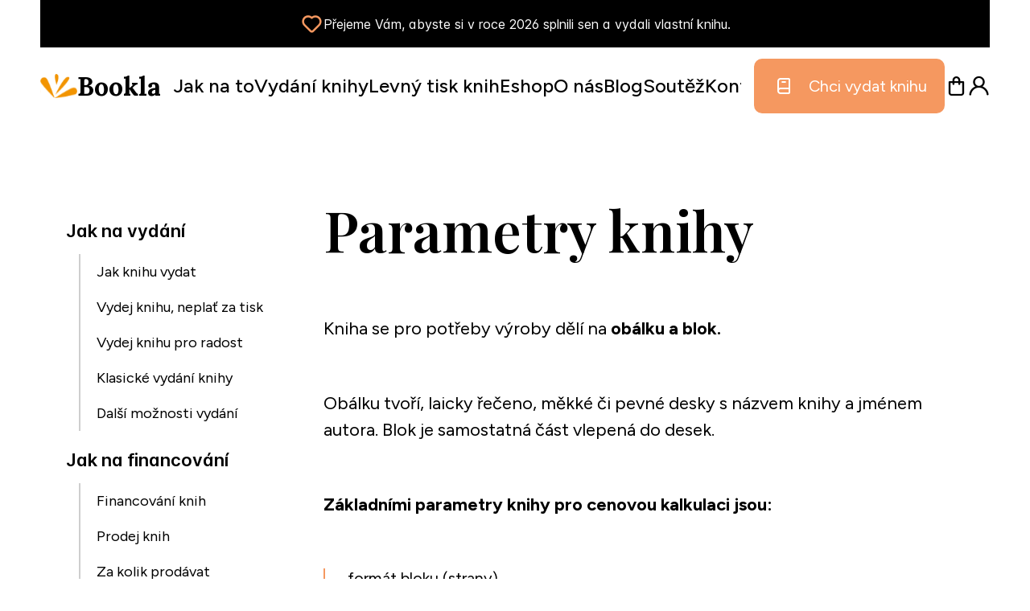

--- FILE ---
content_type: text/html; charset=utf-8
request_url: https://bookla.cz/jak-na-to/parametry-knihy
body_size: 23976
content:
<!DOCTYPE html><html lang="cs" data-critters-container><head>
  <meta charset="utf-8">
  <title>Bookla | Parametry knihy pro vydání</title>
  <base href="/">
  <meta name="viewport" content="width=device-width, initial-scale=1">
  <link rel="icon" type="image/x-icon" href="/assets/favicon/favicon.ico">
  <link rel="stylesheet" href="https://unicons.iconscout.com/release/v4.0.8/css/line.css">
  <link rel="stylesheet" href="https://unicons.iconscout.com/release/v4.0.8/css/solid.css">
  <link rel="preconnect" href="https://fonts.googleapis.com">
  <link rel="preconnect" href="https://fonts.gstatic.com" crossorigin>
  <style type="text/css">@font-face{font-family:'Figtree';font-style:italic;font-weight:300;font-display:swap;src:url(https://fonts.gstatic.com/s/figtree/v9/_Xmu-HUzqDCFdgfMm4GNAa5o7Cqcs8-2.woff2) format('woff2');unicode-range:U+0100-02BA, U+02BD-02C5, U+02C7-02CC, U+02CE-02D7, U+02DD-02FF, U+0304, U+0308, U+0329, U+1D00-1DBF, U+1E00-1E9F, U+1EF2-1EFF, U+2020, U+20A0-20AB, U+20AD-20C0, U+2113, U+2C60-2C7F, U+A720-A7FF;}@font-face{font-family:'Figtree';font-style:italic;font-weight:300;font-display:swap;src:url(https://fonts.gstatic.com/s/figtree/v9/_Xmu-HUzqDCFdgfMm4GND65o7Cqcsw.woff2) format('woff2');unicode-range:U+0000-00FF, U+0131, U+0152-0153, U+02BB-02BC, U+02C6, U+02DA, U+02DC, U+0304, U+0308, U+0329, U+2000-206F, U+20AC, U+2122, U+2191, U+2193, U+2212, U+2215, U+FEFF, U+FFFD;}@font-face{font-family:'Figtree';font-style:italic;font-weight:400;font-display:swap;src:url(https://fonts.gstatic.com/s/figtree/v9/_Xmu-HUzqDCFdgfMm4GNAa5o7Cqcs8-2.woff2) format('woff2');unicode-range:U+0100-02BA, U+02BD-02C5, U+02C7-02CC, U+02CE-02D7, U+02DD-02FF, U+0304, U+0308, U+0329, U+1D00-1DBF, U+1E00-1E9F, U+1EF2-1EFF, U+2020, U+20A0-20AB, U+20AD-20C0, U+2113, U+2C60-2C7F, U+A720-A7FF;}@font-face{font-family:'Figtree';font-style:italic;font-weight:400;font-display:swap;src:url(https://fonts.gstatic.com/s/figtree/v9/_Xmu-HUzqDCFdgfMm4GND65o7Cqcsw.woff2) format('woff2');unicode-range:U+0000-00FF, U+0131, U+0152-0153, U+02BB-02BC, U+02C6, U+02DA, U+02DC, U+0304, U+0308, U+0329, U+2000-206F, U+20AC, U+2122, U+2191, U+2193, U+2212, U+2215, U+FEFF, U+FFFD;}@font-face{font-family:'Figtree';font-style:italic;font-weight:500;font-display:swap;src:url(https://fonts.gstatic.com/s/figtree/v9/_Xmu-HUzqDCFdgfMm4GNAa5o7Cqcs8-2.woff2) format('woff2');unicode-range:U+0100-02BA, U+02BD-02C5, U+02C7-02CC, U+02CE-02D7, U+02DD-02FF, U+0304, U+0308, U+0329, U+1D00-1DBF, U+1E00-1E9F, U+1EF2-1EFF, U+2020, U+20A0-20AB, U+20AD-20C0, U+2113, U+2C60-2C7F, U+A720-A7FF;}@font-face{font-family:'Figtree';font-style:italic;font-weight:500;font-display:swap;src:url(https://fonts.gstatic.com/s/figtree/v9/_Xmu-HUzqDCFdgfMm4GND65o7Cqcsw.woff2) format('woff2');unicode-range:U+0000-00FF, U+0131, U+0152-0153, U+02BB-02BC, U+02C6, U+02DA, U+02DC, U+0304, U+0308, U+0329, U+2000-206F, U+20AC, U+2122, U+2191, U+2193, U+2212, U+2215, U+FEFF, U+FFFD;}@font-face{font-family:'Figtree';font-style:italic;font-weight:600;font-display:swap;src:url(https://fonts.gstatic.com/s/figtree/v9/_Xmu-HUzqDCFdgfMm4GNAa5o7Cqcs8-2.woff2) format('woff2');unicode-range:U+0100-02BA, U+02BD-02C5, U+02C7-02CC, U+02CE-02D7, U+02DD-02FF, U+0304, U+0308, U+0329, U+1D00-1DBF, U+1E00-1E9F, U+1EF2-1EFF, U+2020, U+20A0-20AB, U+20AD-20C0, U+2113, U+2C60-2C7F, U+A720-A7FF;}@font-face{font-family:'Figtree';font-style:italic;font-weight:600;font-display:swap;src:url(https://fonts.gstatic.com/s/figtree/v9/_Xmu-HUzqDCFdgfMm4GND65o7Cqcsw.woff2) format('woff2');unicode-range:U+0000-00FF, U+0131, U+0152-0153, U+02BB-02BC, U+02C6, U+02DA, U+02DC, U+0304, U+0308, U+0329, U+2000-206F, U+20AC, U+2122, U+2191, U+2193, U+2212, U+2215, U+FEFF, U+FFFD;}@font-face{font-family:'Figtree';font-style:italic;font-weight:700;font-display:swap;src:url(https://fonts.gstatic.com/s/figtree/v9/_Xmu-HUzqDCFdgfMm4GNAa5o7Cqcs8-2.woff2) format('woff2');unicode-range:U+0100-02BA, U+02BD-02C5, U+02C7-02CC, U+02CE-02D7, U+02DD-02FF, U+0304, U+0308, U+0329, U+1D00-1DBF, U+1E00-1E9F, U+1EF2-1EFF, U+2020, U+20A0-20AB, U+20AD-20C0, U+2113, U+2C60-2C7F, U+A720-A7FF;}@font-face{font-family:'Figtree';font-style:italic;font-weight:700;font-display:swap;src:url(https://fonts.gstatic.com/s/figtree/v9/_Xmu-HUzqDCFdgfMm4GND65o7Cqcsw.woff2) format('woff2');unicode-range:U+0000-00FF, U+0131, U+0152-0153, U+02BB-02BC, U+02C6, U+02DA, U+02DC, U+0304, U+0308, U+0329, U+2000-206F, U+20AC, U+2122, U+2191, U+2193, U+2212, U+2215, U+FEFF, U+FFFD;}@font-face{font-family:'Figtree';font-style:normal;font-weight:300;font-display:swap;src:url(https://fonts.gstatic.com/s/figtree/v9/_Xms-HUzqDCFdgfMm4q9DaRvziissg.woff2) format('woff2');unicode-range:U+0100-02BA, U+02BD-02C5, U+02C7-02CC, U+02CE-02D7, U+02DD-02FF, U+0304, U+0308, U+0329, U+1D00-1DBF, U+1E00-1E9F, U+1EF2-1EFF, U+2020, U+20A0-20AB, U+20AD-20C0, U+2113, U+2C60-2C7F, U+A720-A7FF;}@font-face{font-family:'Figtree';font-style:normal;font-weight:300;font-display:swap;src:url(https://fonts.gstatic.com/s/figtree/v9/_Xms-HUzqDCFdgfMm4S9DaRvzig.woff2) format('woff2');unicode-range:U+0000-00FF, U+0131, U+0152-0153, U+02BB-02BC, U+02C6, U+02DA, U+02DC, U+0304, U+0308, U+0329, U+2000-206F, U+20AC, U+2122, U+2191, U+2193, U+2212, U+2215, U+FEFF, U+FFFD;}@font-face{font-family:'Figtree';font-style:normal;font-weight:400;font-display:swap;src:url(https://fonts.gstatic.com/s/figtree/v9/_Xms-HUzqDCFdgfMm4q9DaRvziissg.woff2) format('woff2');unicode-range:U+0100-02BA, U+02BD-02C5, U+02C7-02CC, U+02CE-02D7, U+02DD-02FF, U+0304, U+0308, U+0329, U+1D00-1DBF, U+1E00-1E9F, U+1EF2-1EFF, U+2020, U+20A0-20AB, U+20AD-20C0, U+2113, U+2C60-2C7F, U+A720-A7FF;}@font-face{font-family:'Figtree';font-style:normal;font-weight:400;font-display:swap;src:url(https://fonts.gstatic.com/s/figtree/v9/_Xms-HUzqDCFdgfMm4S9DaRvzig.woff2) format('woff2');unicode-range:U+0000-00FF, U+0131, U+0152-0153, U+02BB-02BC, U+02C6, U+02DA, U+02DC, U+0304, U+0308, U+0329, U+2000-206F, U+20AC, U+2122, U+2191, U+2193, U+2212, U+2215, U+FEFF, U+FFFD;}@font-face{font-family:'Figtree';font-style:normal;font-weight:500;font-display:swap;src:url(https://fonts.gstatic.com/s/figtree/v9/_Xms-HUzqDCFdgfMm4q9DaRvziissg.woff2) format('woff2');unicode-range:U+0100-02BA, U+02BD-02C5, U+02C7-02CC, U+02CE-02D7, U+02DD-02FF, U+0304, U+0308, U+0329, U+1D00-1DBF, U+1E00-1E9F, U+1EF2-1EFF, U+2020, U+20A0-20AB, U+20AD-20C0, U+2113, U+2C60-2C7F, U+A720-A7FF;}@font-face{font-family:'Figtree';font-style:normal;font-weight:500;font-display:swap;src:url(https://fonts.gstatic.com/s/figtree/v9/_Xms-HUzqDCFdgfMm4S9DaRvzig.woff2) format('woff2');unicode-range:U+0000-00FF, U+0131, U+0152-0153, U+02BB-02BC, U+02C6, U+02DA, U+02DC, U+0304, U+0308, U+0329, U+2000-206F, U+20AC, U+2122, U+2191, U+2193, U+2212, U+2215, U+FEFF, U+FFFD;}@font-face{font-family:'Figtree';font-style:normal;font-weight:600;font-display:swap;src:url(https://fonts.gstatic.com/s/figtree/v9/_Xms-HUzqDCFdgfMm4q9DaRvziissg.woff2) format('woff2');unicode-range:U+0100-02BA, U+02BD-02C5, U+02C7-02CC, U+02CE-02D7, U+02DD-02FF, U+0304, U+0308, U+0329, U+1D00-1DBF, U+1E00-1E9F, U+1EF2-1EFF, U+2020, U+20A0-20AB, U+20AD-20C0, U+2113, U+2C60-2C7F, U+A720-A7FF;}@font-face{font-family:'Figtree';font-style:normal;font-weight:600;font-display:swap;src:url(https://fonts.gstatic.com/s/figtree/v9/_Xms-HUzqDCFdgfMm4S9DaRvzig.woff2) format('woff2');unicode-range:U+0000-00FF, U+0131, U+0152-0153, U+02BB-02BC, U+02C6, U+02DA, U+02DC, U+0304, U+0308, U+0329, U+2000-206F, U+20AC, U+2122, U+2191, U+2193, U+2212, U+2215, U+FEFF, U+FFFD;}@font-face{font-family:'Figtree';font-style:normal;font-weight:700;font-display:swap;src:url(https://fonts.gstatic.com/s/figtree/v9/_Xms-HUzqDCFdgfMm4q9DaRvziissg.woff2) format('woff2');unicode-range:U+0100-02BA, U+02BD-02C5, U+02C7-02CC, U+02CE-02D7, U+02DD-02FF, U+0304, U+0308, U+0329, U+1D00-1DBF, U+1E00-1E9F, U+1EF2-1EFF, U+2020, U+20A0-20AB, U+20AD-20C0, U+2113, U+2C60-2C7F, U+A720-A7FF;}@font-face{font-family:'Figtree';font-style:normal;font-weight:700;font-display:swap;src:url(https://fonts.gstatic.com/s/figtree/v9/_Xms-HUzqDCFdgfMm4S9DaRvzig.woff2) format('woff2');unicode-range:U+0000-00FF, U+0131, U+0152-0153, U+02BB-02BC, U+02C6, U+02DA, U+02DC, U+0304, U+0308, U+0329, U+2000-206F, U+20AC, U+2122, U+2191, U+2193, U+2212, U+2215, U+FEFF, U+FFFD;}@font-face{font-family:'Lora';font-style:italic;font-weight:700;font-display:swap;src:url(https://fonts.gstatic.com/l/font?kit=0QI8MX1D_JOuMw_hLdO6T2wV9KnW-C0CoqJ2mvWc3ZyhTjcV&skey=92aaeeb853a906d8&v=v37) format('woff');unicode-range:U+0460-052F, U+1C80-1C8A, U+20B4, U+2DE0-2DFF, U+A640-A69F, U+FE2E-FE2F;}@font-face{font-family:'Lora';font-style:italic;font-weight:700;font-display:swap;src:url(https://fonts.gstatic.com/l/font?kit=0QI8MX1D_JOuMw_hLdO6T2wV9KnW-C0Coqt2mvWc3ZyhTjcV&skey=92aaeeb853a906d8&v=v37) format('woff');unicode-range:U+0301, U+0400-045F, U+0490-0491, U+04B0-04B1, U+2116;}@font-face{font-family:'Lora';font-style:italic;font-weight:700;font-display:swap;src:url(https://fonts.gstatic.com/l/font?kit=0QI8MX1D_JOuMw_hLdO6T2wV9KnW-C0CotN2mvWc3ZyhTjcV&skey=92aaeeb853a906d8&v=v37) format('woff');unicode-range:U+0302-0303, U+0305, U+0307-0308, U+0310, U+0312, U+0315, U+031A, U+0326-0327, U+032C, U+032F-0330, U+0332-0333, U+0338, U+033A, U+0346, U+034D, U+0391-03A1, U+03A3-03A9, U+03B1-03C9, U+03D1, U+03D5-03D6, U+03F0-03F1, U+03F4-03F5, U+2016-2017, U+2034-2038, U+203C, U+2040, U+2043, U+2047, U+2050, U+2057, U+205F, U+2070-2071, U+2074-208E, U+2090-209C, U+20D0-20DC, U+20E1, U+20E5-20EF, U+2100-2112, U+2114-2115, U+2117-2121, U+2123-214F, U+2190, U+2192, U+2194-21AE, U+21B0-21E5, U+21F1-21F2, U+21F4-2211, U+2213-2214, U+2216-22FF, U+2308-230B, U+2310, U+2319, U+231C-2321, U+2336-237A, U+237C, U+2395, U+239B-23B7, U+23D0, U+23DC-23E1, U+2474-2475, U+25AF, U+25B3, U+25B7, U+25BD, U+25C1, U+25CA, U+25CC, U+25FB, U+266D-266F, U+27C0-27FF, U+2900-2AFF, U+2B0E-2B11, U+2B30-2B4C, U+2BFE, U+3030, U+FF5B, U+FF5D, U+1D400-1D7FF, U+1EE00-1EEFF;}@font-face{font-family:'Lora';font-style:italic;font-weight:700;font-display:swap;src:url(https://fonts.gstatic.com/l/font?kit=0QI8MX1D_JOuMw_hLdO6T2wV9KnW-C0CosF2mvWc3ZyhTjcV&skey=92aaeeb853a906d8&v=v37) format('woff');unicode-range:U+0001-000C, U+000E-001F, U+007F-009F, U+20DD-20E0, U+20E2-20E4, U+2150-218F, U+2190, U+2192, U+2194-2199, U+21AF, U+21E6-21F0, U+21F3, U+2218-2219, U+2299, U+22C4-22C6, U+2300-243F, U+2440-244A, U+2460-24FF, U+25A0-27BF, U+2800-28FF, U+2921-2922, U+2981, U+29BF, U+29EB, U+2B00-2BFF, U+4DC0-4DFF, U+FFF9-FFFB, U+10140-1018E, U+10190-1019C, U+101A0, U+101D0-101FD, U+102E0-102FB, U+10E60-10E7E, U+1D2C0-1D2D3, U+1D2E0-1D37F, U+1F000-1F0FF, U+1F100-1F1AD, U+1F1E6-1F1FF, U+1F30D-1F30F, U+1F315, U+1F31C, U+1F31E, U+1F320-1F32C, U+1F336, U+1F378, U+1F37D, U+1F382, U+1F393-1F39F, U+1F3A7-1F3A8, U+1F3AC-1F3AF, U+1F3C2, U+1F3C4-1F3C6, U+1F3CA-1F3CE, U+1F3D4-1F3E0, U+1F3ED, U+1F3F1-1F3F3, U+1F3F5-1F3F7, U+1F408, U+1F415, U+1F41F, U+1F426, U+1F43F, U+1F441-1F442, U+1F444, U+1F446-1F449, U+1F44C-1F44E, U+1F453, U+1F46A, U+1F47D, U+1F4A3, U+1F4B0, U+1F4B3, U+1F4B9, U+1F4BB, U+1F4BF, U+1F4C8-1F4CB, U+1F4D6, U+1F4DA, U+1F4DF, U+1F4E3-1F4E6, U+1F4EA-1F4ED, U+1F4F7, U+1F4F9-1F4FB, U+1F4FD-1F4FE, U+1F503, U+1F507-1F50B, U+1F50D, U+1F512-1F513, U+1F53E-1F54A, U+1F54F-1F5FA, U+1F610, U+1F650-1F67F, U+1F687, U+1F68D, U+1F691, U+1F694, U+1F698, U+1F6AD, U+1F6B2, U+1F6B9-1F6BA, U+1F6BC, U+1F6C6-1F6CF, U+1F6D3-1F6D7, U+1F6E0-1F6EA, U+1F6F0-1F6F3, U+1F6F7-1F6FC, U+1F700-1F7FF, U+1F800-1F80B, U+1F810-1F847, U+1F850-1F859, U+1F860-1F887, U+1F890-1F8AD, U+1F8B0-1F8BB, U+1F8C0-1F8C1, U+1F900-1F90B, U+1F93B, U+1F946, U+1F984, U+1F996, U+1F9E9, U+1FA00-1FA6F, U+1FA70-1FA7C, U+1FA80-1FA89, U+1FA8F-1FAC6, U+1FACE-1FADC, U+1FADF-1FAE9, U+1FAF0-1FAF8, U+1FB00-1FBFF;}@font-face{font-family:'Lora';font-style:italic;font-weight:700;font-display:swap;src:url(https://fonts.gstatic.com/l/font?kit=0QI8MX1D_JOuMw_hLdO6T2wV9KnW-C0CoqB2mvWc3ZyhTjcV&skey=92aaeeb853a906d8&v=v37) format('woff');unicode-range:U+0102-0103, U+0110-0111, U+0128-0129, U+0168-0169, U+01A0-01A1, U+01AF-01B0, U+0300-0301, U+0303-0304, U+0308-0309, U+0323, U+0329, U+1EA0-1EF9, U+20AB;}@font-face{font-family:'Lora';font-style:italic;font-weight:700;font-display:swap;src:url(https://fonts.gstatic.com/l/font?kit=0QI8MX1D_JOuMw_hLdO6T2wV9KnW-C0CoqF2mvWc3ZyhTjcV&skey=92aaeeb853a906d8&v=v37) format('woff');unicode-range:U+0100-02BA, U+02BD-02C5, U+02C7-02CC, U+02CE-02D7, U+02DD-02FF, U+0304, U+0308, U+0329, U+1D00-1DBF, U+1E00-1E9F, U+1EF2-1EFF, U+2020, U+20A0-20AB, U+20AD-20C0, U+2113, U+2C60-2C7F, U+A720-A7FF;}@font-face{font-family:'Lora';font-style:italic;font-weight:700;font-display:swap;src:url(https://fonts.gstatic.com/l/font?kit=0QI8MX1D_JOuMw_hLdO6T2wV9KnW-C0Coq92mvWc3ZyhTg&skey=92aaeeb853a906d8&v=v37) format('woff');unicode-range:U+0000-00FF, U+0131, U+0152-0153, U+02BB-02BC, U+02C6, U+02DA, U+02DC, U+0304, U+0308, U+0329, U+2000-206F, U+20AC, U+2122, U+2191, U+2193, U+2212, U+2215, U+FEFF, U+FFFD;}@font-face{font-family:'Lora';font-style:normal;font-weight:700;font-display:swap;src:url(https://fonts.gstatic.com/l/font?kit=0QI6MX1D_JOuGQbT0gvTJPa787z5vBJMkqt8ndeYxZ2JTg&skey=1d294b6d956fb8e&v=v37) format('woff');unicode-range:U+0460-052F, U+1C80-1C8A, U+20B4, U+2DE0-2DFF, U+A640-A69F, U+FE2E-FE2F;}@font-face{font-family:'Lora';font-style:normal;font-weight:700;font-display:swap;src:url(https://fonts.gstatic.com/l/font?kit=0QI6MX1D_JOuGQbT0gvTJPa787z5vBJFkqt8ndeYxZ2JTg&skey=1d294b6d956fb8e&v=v37) format('woff');unicode-range:U+0301, U+0400-045F, U+0490-0491, U+04B0-04B1, U+2116;}@font-face{font-family:'Lora';font-style:normal;font-weight:700;font-display:swap;src:url(https://fonts.gstatic.com/l/font?kit=0QI6MX1D_JOuGQbT0gvTJPa787z5vBI9kqt8ndeYxZ2JTg&skey=1d294b6d956fb8e&v=v37) format('woff');unicode-range:U+0302-0303, U+0305, U+0307-0308, U+0310, U+0312, U+0315, U+031A, U+0326-0327, U+032C, U+032F-0330, U+0332-0333, U+0338, U+033A, U+0346, U+034D, U+0391-03A1, U+03A3-03A9, U+03B1-03C9, U+03D1, U+03D5-03D6, U+03F0-03F1, U+03F4-03F5, U+2016-2017, U+2034-2038, U+203C, U+2040, U+2043, U+2047, U+2050, U+2057, U+205F, U+2070-2071, U+2074-208E, U+2090-209C, U+20D0-20DC, U+20E1, U+20E5-20EF, U+2100-2112, U+2114-2115, U+2117-2121, U+2123-214F, U+2190, U+2192, U+2194-21AE, U+21B0-21E5, U+21F1-21F2, U+21F4-2211, U+2213-2214, U+2216-22FF, U+2308-230B, U+2310, U+2319, U+231C-2321, U+2336-237A, U+237C, U+2395, U+239B-23B7, U+23D0, U+23DC-23E1, U+2474-2475, U+25AF, U+25B3, U+25B7, U+25BD, U+25C1, U+25CA, U+25CC, U+25FB, U+266D-266F, U+27C0-27FF, U+2900-2AFF, U+2B0E-2B11, U+2B30-2B4C, U+2BFE, U+3030, U+FF5B, U+FF5D, U+1D400-1D7FF, U+1EE00-1EEFF;}@font-face{font-family:'Lora';font-style:normal;font-weight:700;font-display:swap;src:url(https://fonts.gstatic.com/l/font?kit=0QI6MX1D_JOuGQbT0gvTJPa787z5vBIvkqt8ndeYxZ2JTg&skey=1d294b6d956fb8e&v=v37) format('woff');unicode-range:U+0001-000C, U+000E-001F, U+007F-009F, U+20DD-20E0, U+20E2-20E4, U+2150-218F, U+2190, U+2192, U+2194-2199, U+21AF, U+21E6-21F0, U+21F3, U+2218-2219, U+2299, U+22C4-22C6, U+2300-243F, U+2440-244A, U+2460-24FF, U+25A0-27BF, U+2800-28FF, U+2921-2922, U+2981, U+29BF, U+29EB, U+2B00-2BFF, U+4DC0-4DFF, U+FFF9-FFFB, U+10140-1018E, U+10190-1019C, U+101A0, U+101D0-101FD, U+102E0-102FB, U+10E60-10E7E, U+1D2C0-1D2D3, U+1D2E0-1D37F, U+1F000-1F0FF, U+1F100-1F1AD, U+1F1E6-1F1FF, U+1F30D-1F30F, U+1F315, U+1F31C, U+1F31E, U+1F320-1F32C, U+1F336, U+1F378, U+1F37D, U+1F382, U+1F393-1F39F, U+1F3A7-1F3A8, U+1F3AC-1F3AF, U+1F3C2, U+1F3C4-1F3C6, U+1F3CA-1F3CE, U+1F3D4-1F3E0, U+1F3ED, U+1F3F1-1F3F3, U+1F3F5-1F3F7, U+1F408, U+1F415, U+1F41F, U+1F426, U+1F43F, U+1F441-1F442, U+1F444, U+1F446-1F449, U+1F44C-1F44E, U+1F453, U+1F46A, U+1F47D, U+1F4A3, U+1F4B0, U+1F4B3, U+1F4B9, U+1F4BB, U+1F4BF, U+1F4C8-1F4CB, U+1F4D6, U+1F4DA, U+1F4DF, U+1F4E3-1F4E6, U+1F4EA-1F4ED, U+1F4F7, U+1F4F9-1F4FB, U+1F4FD-1F4FE, U+1F503, U+1F507-1F50B, U+1F50D, U+1F512-1F513, U+1F53E-1F54A, U+1F54F-1F5FA, U+1F610, U+1F650-1F67F, U+1F687, U+1F68D, U+1F691, U+1F694, U+1F698, U+1F6AD, U+1F6B2, U+1F6B9-1F6BA, U+1F6BC, U+1F6C6-1F6CF, U+1F6D3-1F6D7, U+1F6E0-1F6EA, U+1F6F0-1F6F3, U+1F6F7-1F6FC, U+1F700-1F7FF, U+1F800-1F80B, U+1F810-1F847, U+1F850-1F859, U+1F860-1F887, U+1F890-1F8AD, U+1F8B0-1F8BB, U+1F8C0-1F8C1, U+1F900-1F90B, U+1F93B, U+1F946, U+1F984, U+1F996, U+1F9E9, U+1FA00-1FA6F, U+1FA70-1FA7C, U+1FA80-1FA89, U+1FA8F-1FAC6, U+1FACE-1FADC, U+1FADF-1FAE9, U+1FAF0-1FAF8, U+1FB00-1FBFF;}@font-face{font-family:'Lora';font-style:normal;font-weight:700;font-display:swap;src:url(https://fonts.gstatic.com/l/font?kit=0QI6MX1D_JOuGQbT0gvTJPa787z5vBJOkqt8ndeYxZ2JTg&skey=1d294b6d956fb8e&v=v37) format('woff');unicode-range:U+0102-0103, U+0110-0111, U+0128-0129, U+0168-0169, U+01A0-01A1, U+01AF-01B0, U+0300-0301, U+0303-0304, U+0308-0309, U+0323, U+0329, U+1EA0-1EF9, U+20AB;}@font-face{font-family:'Lora';font-style:normal;font-weight:700;font-display:swap;src:url(https://fonts.gstatic.com/l/font?kit=0QI6MX1D_JOuGQbT0gvTJPa787z5vBJPkqt8ndeYxZ2JTg&skey=1d294b6d956fb8e&v=v37) format('woff');unicode-range:U+0100-02BA, U+02BD-02C5, U+02C7-02CC, U+02CE-02D7, U+02DD-02FF, U+0304, U+0308, U+0329, U+1D00-1DBF, U+1E00-1E9F, U+1EF2-1EFF, U+2020, U+20A0-20AB, U+20AD-20C0, U+2113, U+2C60-2C7F, U+A720-A7FF;}@font-face{font-family:'Lora';font-style:normal;font-weight:700;font-display:swap;src:url(https://fonts.gstatic.com/l/font?kit=0QI6MX1D_JOuGQbT0gvTJPa787z5vBJBkqt8ndeYxZ0&skey=1d294b6d956fb8e&v=v37) format('woff');unicode-range:U+0000-00FF, U+0131, U+0152-0153, U+02BB-02BC, U+02C6, U+02DA, U+02DC, U+0304, U+0308, U+0329, U+2000-206F, U+20AC, U+2122, U+2191, U+2193, U+2212, U+2215, U+FEFF, U+FFFD;}@font-face{font-family:'Playfair Display';font-style:italic;font-weight:400;font-display:swap;src:url(https://fonts.gstatic.com/s/playfairdisplay/v40/nuFkD-vYSZviVYUb_rj3ij__anPXDTnohkk7yRZrPJ-M.woff2) format('woff2');unicode-range:U+0301, U+0400-045F, U+0490-0491, U+04B0-04B1, U+2116;}@font-face{font-family:'Playfair Display';font-style:italic;font-weight:400;font-display:swap;src:url(https://fonts.gstatic.com/s/playfairdisplay/v40/nuFkD-vYSZviVYUb_rj3ij__anPXDTnojUk7yRZrPJ-M.woff2) format('woff2');unicode-range:U+0102-0103, U+0110-0111, U+0128-0129, U+0168-0169, U+01A0-01A1, U+01AF-01B0, U+0300-0301, U+0303-0304, U+0308-0309, U+0323, U+0329, U+1EA0-1EF9, U+20AB;}@font-face{font-family:'Playfair Display';font-style:italic;font-weight:400;font-display:swap;src:url(https://fonts.gstatic.com/s/playfairdisplay/v40/nuFkD-vYSZviVYUb_rj3ij__anPXDTnojEk7yRZrPJ-M.woff2) format('woff2');unicode-range:U+0100-02BA, U+02BD-02C5, U+02C7-02CC, U+02CE-02D7, U+02DD-02FF, U+0304, U+0308, U+0329, U+1D00-1DBF, U+1E00-1E9F, U+1EF2-1EFF, U+2020, U+20A0-20AB, U+20AD-20C0, U+2113, U+2C60-2C7F, U+A720-A7FF;}@font-face{font-family:'Playfair Display';font-style:italic;font-weight:400;font-display:swap;src:url(https://fonts.gstatic.com/s/playfairdisplay/v40/nuFkD-vYSZviVYUb_rj3ij__anPXDTnogkk7yRZrPA.woff2) format('woff2');unicode-range:U+0000-00FF, U+0131, U+0152-0153, U+02BB-02BC, U+02C6, U+02DA, U+02DC, U+0304, U+0308, U+0329, U+2000-206F, U+20AC, U+2122, U+2191, U+2193, U+2212, U+2215, U+FEFF, U+FFFD;}@font-face{font-family:'Playfair Display';font-style:italic;font-weight:500;font-display:swap;src:url(https://fonts.gstatic.com/s/playfairdisplay/v40/nuFkD-vYSZviVYUb_rj3ij__anPXDTnohkk7yRZrPJ-M.woff2) format('woff2');unicode-range:U+0301, U+0400-045F, U+0490-0491, U+04B0-04B1, U+2116;}@font-face{font-family:'Playfair Display';font-style:italic;font-weight:500;font-display:swap;src:url(https://fonts.gstatic.com/s/playfairdisplay/v40/nuFkD-vYSZviVYUb_rj3ij__anPXDTnojUk7yRZrPJ-M.woff2) format('woff2');unicode-range:U+0102-0103, U+0110-0111, U+0128-0129, U+0168-0169, U+01A0-01A1, U+01AF-01B0, U+0300-0301, U+0303-0304, U+0308-0309, U+0323, U+0329, U+1EA0-1EF9, U+20AB;}@font-face{font-family:'Playfair Display';font-style:italic;font-weight:500;font-display:swap;src:url(https://fonts.gstatic.com/s/playfairdisplay/v40/nuFkD-vYSZviVYUb_rj3ij__anPXDTnojEk7yRZrPJ-M.woff2) format('woff2');unicode-range:U+0100-02BA, U+02BD-02C5, U+02C7-02CC, U+02CE-02D7, U+02DD-02FF, U+0304, U+0308, U+0329, U+1D00-1DBF, U+1E00-1E9F, U+1EF2-1EFF, U+2020, U+20A0-20AB, U+20AD-20C0, U+2113, U+2C60-2C7F, U+A720-A7FF;}@font-face{font-family:'Playfair Display';font-style:italic;font-weight:500;font-display:swap;src:url(https://fonts.gstatic.com/s/playfairdisplay/v40/nuFkD-vYSZviVYUb_rj3ij__anPXDTnogkk7yRZrPA.woff2) format('woff2');unicode-range:U+0000-00FF, U+0131, U+0152-0153, U+02BB-02BC, U+02C6, U+02DA, U+02DC, U+0304, U+0308, U+0329, U+2000-206F, U+20AC, U+2122, U+2191, U+2193, U+2212, U+2215, U+FEFF, U+FFFD;}@font-face{font-family:'Playfair Display';font-style:italic;font-weight:600;font-display:swap;src:url(https://fonts.gstatic.com/s/playfairdisplay/v40/nuFkD-vYSZviVYUb_rj3ij__anPXDTnohkk7yRZrPJ-M.woff2) format('woff2');unicode-range:U+0301, U+0400-045F, U+0490-0491, U+04B0-04B1, U+2116;}@font-face{font-family:'Playfair Display';font-style:italic;font-weight:600;font-display:swap;src:url(https://fonts.gstatic.com/s/playfairdisplay/v40/nuFkD-vYSZviVYUb_rj3ij__anPXDTnojUk7yRZrPJ-M.woff2) format('woff2');unicode-range:U+0102-0103, U+0110-0111, U+0128-0129, U+0168-0169, U+01A0-01A1, U+01AF-01B0, U+0300-0301, U+0303-0304, U+0308-0309, U+0323, U+0329, U+1EA0-1EF9, U+20AB;}@font-face{font-family:'Playfair Display';font-style:italic;font-weight:600;font-display:swap;src:url(https://fonts.gstatic.com/s/playfairdisplay/v40/nuFkD-vYSZviVYUb_rj3ij__anPXDTnojEk7yRZrPJ-M.woff2) format('woff2');unicode-range:U+0100-02BA, U+02BD-02C5, U+02C7-02CC, U+02CE-02D7, U+02DD-02FF, U+0304, U+0308, U+0329, U+1D00-1DBF, U+1E00-1E9F, U+1EF2-1EFF, U+2020, U+20A0-20AB, U+20AD-20C0, U+2113, U+2C60-2C7F, U+A720-A7FF;}@font-face{font-family:'Playfair Display';font-style:italic;font-weight:600;font-display:swap;src:url(https://fonts.gstatic.com/s/playfairdisplay/v40/nuFkD-vYSZviVYUb_rj3ij__anPXDTnogkk7yRZrPA.woff2) format('woff2');unicode-range:U+0000-00FF, U+0131, U+0152-0153, U+02BB-02BC, U+02C6, U+02DA, U+02DC, U+0304, U+0308, U+0329, U+2000-206F, U+20AC, U+2122, U+2191, U+2193, U+2212, U+2215, U+FEFF, U+FFFD;}@font-face{font-family:'Playfair Display';font-style:italic;font-weight:700;font-display:swap;src:url(https://fonts.gstatic.com/s/playfairdisplay/v40/nuFkD-vYSZviVYUb_rj3ij__anPXDTnohkk7yRZrPJ-M.woff2) format('woff2');unicode-range:U+0301, U+0400-045F, U+0490-0491, U+04B0-04B1, U+2116;}@font-face{font-family:'Playfair Display';font-style:italic;font-weight:700;font-display:swap;src:url(https://fonts.gstatic.com/s/playfairdisplay/v40/nuFkD-vYSZviVYUb_rj3ij__anPXDTnojUk7yRZrPJ-M.woff2) format('woff2');unicode-range:U+0102-0103, U+0110-0111, U+0128-0129, U+0168-0169, U+01A0-01A1, U+01AF-01B0, U+0300-0301, U+0303-0304, U+0308-0309, U+0323, U+0329, U+1EA0-1EF9, U+20AB;}@font-face{font-family:'Playfair Display';font-style:italic;font-weight:700;font-display:swap;src:url(https://fonts.gstatic.com/s/playfairdisplay/v40/nuFkD-vYSZviVYUb_rj3ij__anPXDTnojEk7yRZrPJ-M.woff2) format('woff2');unicode-range:U+0100-02BA, U+02BD-02C5, U+02C7-02CC, U+02CE-02D7, U+02DD-02FF, U+0304, U+0308, U+0329, U+1D00-1DBF, U+1E00-1E9F, U+1EF2-1EFF, U+2020, U+20A0-20AB, U+20AD-20C0, U+2113, U+2C60-2C7F, U+A720-A7FF;}@font-face{font-family:'Playfair Display';font-style:italic;font-weight:700;font-display:swap;src:url(https://fonts.gstatic.com/s/playfairdisplay/v40/nuFkD-vYSZviVYUb_rj3ij__anPXDTnogkk7yRZrPA.woff2) format('woff2');unicode-range:U+0000-00FF, U+0131, U+0152-0153, U+02BB-02BC, U+02C6, U+02DA, U+02DC, U+0304, U+0308, U+0329, U+2000-206F, U+20AC, U+2122, U+2191, U+2193, U+2212, U+2215, U+FEFF, U+FFFD;}@font-face{font-family:'Playfair Display';font-style:normal;font-weight:400;font-display:swap;src:url(https://fonts.gstatic.com/s/playfairdisplay/v40/nuFiD-vYSZviVYUb_rj3ij__anPXDTjYgEM86xRbPQ.woff2) format('woff2');unicode-range:U+0301, U+0400-045F, U+0490-0491, U+04B0-04B1, U+2116;}@font-face{font-family:'Playfair Display';font-style:normal;font-weight:400;font-display:swap;src:url(https://fonts.gstatic.com/s/playfairdisplay/v40/nuFiD-vYSZviVYUb_rj3ij__anPXDTPYgEM86xRbPQ.woff2) format('woff2');unicode-range:U+0102-0103, U+0110-0111, U+0128-0129, U+0168-0169, U+01A0-01A1, U+01AF-01B0, U+0300-0301, U+0303-0304, U+0308-0309, U+0323, U+0329, U+1EA0-1EF9, U+20AB;}@font-face{font-family:'Playfair Display';font-style:normal;font-weight:400;font-display:swap;src:url(https://fonts.gstatic.com/s/playfairdisplay/v40/nuFiD-vYSZviVYUb_rj3ij__anPXDTLYgEM86xRbPQ.woff2) format('woff2');unicode-range:U+0100-02BA, U+02BD-02C5, U+02C7-02CC, U+02CE-02D7, U+02DD-02FF, U+0304, U+0308, U+0329, U+1D00-1DBF, U+1E00-1E9F, U+1EF2-1EFF, U+2020, U+20A0-20AB, U+20AD-20C0, U+2113, U+2C60-2C7F, U+A720-A7FF;}@font-face{font-family:'Playfair Display';font-style:normal;font-weight:400;font-display:swap;src:url(https://fonts.gstatic.com/s/playfairdisplay/v40/nuFiD-vYSZviVYUb_rj3ij__anPXDTzYgEM86xQ.woff2) format('woff2');unicode-range:U+0000-00FF, U+0131, U+0152-0153, U+02BB-02BC, U+02C6, U+02DA, U+02DC, U+0304, U+0308, U+0329, U+2000-206F, U+20AC, U+2122, U+2191, U+2193, U+2212, U+2215, U+FEFF, U+FFFD;}@font-face{font-family:'Playfair Display';font-style:normal;font-weight:500;font-display:swap;src:url(https://fonts.gstatic.com/s/playfairdisplay/v40/nuFiD-vYSZviVYUb_rj3ij__anPXDTjYgEM86xRbPQ.woff2) format('woff2');unicode-range:U+0301, U+0400-045F, U+0490-0491, U+04B0-04B1, U+2116;}@font-face{font-family:'Playfair Display';font-style:normal;font-weight:500;font-display:swap;src:url(https://fonts.gstatic.com/s/playfairdisplay/v40/nuFiD-vYSZviVYUb_rj3ij__anPXDTPYgEM86xRbPQ.woff2) format('woff2');unicode-range:U+0102-0103, U+0110-0111, U+0128-0129, U+0168-0169, U+01A0-01A1, U+01AF-01B0, U+0300-0301, U+0303-0304, U+0308-0309, U+0323, U+0329, U+1EA0-1EF9, U+20AB;}@font-face{font-family:'Playfair Display';font-style:normal;font-weight:500;font-display:swap;src:url(https://fonts.gstatic.com/s/playfairdisplay/v40/nuFiD-vYSZviVYUb_rj3ij__anPXDTLYgEM86xRbPQ.woff2) format('woff2');unicode-range:U+0100-02BA, U+02BD-02C5, U+02C7-02CC, U+02CE-02D7, U+02DD-02FF, U+0304, U+0308, U+0329, U+1D00-1DBF, U+1E00-1E9F, U+1EF2-1EFF, U+2020, U+20A0-20AB, U+20AD-20C0, U+2113, U+2C60-2C7F, U+A720-A7FF;}@font-face{font-family:'Playfair Display';font-style:normal;font-weight:500;font-display:swap;src:url(https://fonts.gstatic.com/s/playfairdisplay/v40/nuFiD-vYSZviVYUb_rj3ij__anPXDTzYgEM86xQ.woff2) format('woff2');unicode-range:U+0000-00FF, U+0131, U+0152-0153, U+02BB-02BC, U+02C6, U+02DA, U+02DC, U+0304, U+0308, U+0329, U+2000-206F, U+20AC, U+2122, U+2191, U+2193, U+2212, U+2215, U+FEFF, U+FFFD;}@font-face{font-family:'Playfair Display';font-style:normal;font-weight:600;font-display:swap;src:url(https://fonts.gstatic.com/s/playfairdisplay/v40/nuFiD-vYSZviVYUb_rj3ij__anPXDTjYgEM86xRbPQ.woff2) format('woff2');unicode-range:U+0301, U+0400-045F, U+0490-0491, U+04B0-04B1, U+2116;}@font-face{font-family:'Playfair Display';font-style:normal;font-weight:600;font-display:swap;src:url(https://fonts.gstatic.com/s/playfairdisplay/v40/nuFiD-vYSZviVYUb_rj3ij__anPXDTPYgEM86xRbPQ.woff2) format('woff2');unicode-range:U+0102-0103, U+0110-0111, U+0128-0129, U+0168-0169, U+01A0-01A1, U+01AF-01B0, U+0300-0301, U+0303-0304, U+0308-0309, U+0323, U+0329, U+1EA0-1EF9, U+20AB;}@font-face{font-family:'Playfair Display';font-style:normal;font-weight:600;font-display:swap;src:url(https://fonts.gstatic.com/s/playfairdisplay/v40/nuFiD-vYSZviVYUb_rj3ij__anPXDTLYgEM86xRbPQ.woff2) format('woff2');unicode-range:U+0100-02BA, U+02BD-02C5, U+02C7-02CC, U+02CE-02D7, U+02DD-02FF, U+0304, U+0308, U+0329, U+1D00-1DBF, U+1E00-1E9F, U+1EF2-1EFF, U+2020, U+20A0-20AB, U+20AD-20C0, U+2113, U+2C60-2C7F, U+A720-A7FF;}@font-face{font-family:'Playfair Display';font-style:normal;font-weight:600;font-display:swap;src:url(https://fonts.gstatic.com/s/playfairdisplay/v40/nuFiD-vYSZviVYUb_rj3ij__anPXDTzYgEM86xQ.woff2) format('woff2');unicode-range:U+0000-00FF, U+0131, U+0152-0153, U+02BB-02BC, U+02C6, U+02DA, U+02DC, U+0304, U+0308, U+0329, U+2000-206F, U+20AC, U+2122, U+2191, U+2193, U+2212, U+2215, U+FEFF, U+FFFD;}@font-face{font-family:'Playfair Display';font-style:normal;font-weight:700;font-display:swap;src:url(https://fonts.gstatic.com/s/playfairdisplay/v40/nuFiD-vYSZviVYUb_rj3ij__anPXDTjYgEM86xRbPQ.woff2) format('woff2');unicode-range:U+0301, U+0400-045F, U+0490-0491, U+04B0-04B1, U+2116;}@font-face{font-family:'Playfair Display';font-style:normal;font-weight:700;font-display:swap;src:url(https://fonts.gstatic.com/s/playfairdisplay/v40/nuFiD-vYSZviVYUb_rj3ij__anPXDTPYgEM86xRbPQ.woff2) format('woff2');unicode-range:U+0102-0103, U+0110-0111, U+0128-0129, U+0168-0169, U+01A0-01A1, U+01AF-01B0, U+0300-0301, U+0303-0304, U+0308-0309, U+0323, U+0329, U+1EA0-1EF9, U+20AB;}@font-face{font-family:'Playfair Display';font-style:normal;font-weight:700;font-display:swap;src:url(https://fonts.gstatic.com/s/playfairdisplay/v40/nuFiD-vYSZviVYUb_rj3ij__anPXDTLYgEM86xRbPQ.woff2) format('woff2');unicode-range:U+0100-02BA, U+02BD-02C5, U+02C7-02CC, U+02CE-02D7, U+02DD-02FF, U+0304, U+0308, U+0329, U+1D00-1DBF, U+1E00-1E9F, U+1EF2-1EFF, U+2020, U+20A0-20AB, U+20AD-20C0, U+2113, U+2C60-2C7F, U+A720-A7FF;}@font-face{font-family:'Playfair Display';font-style:normal;font-weight:700;font-display:swap;src:url(https://fonts.gstatic.com/s/playfairdisplay/v40/nuFiD-vYSZviVYUb_rj3ij__anPXDTzYgEM86xQ.woff2) format('woff2');unicode-range:U+0000-00FF, U+0131, U+0152-0153, U+02BB-02BC, U+02C6, U+02DA, U+02DC, U+0304, U+0308, U+0329, U+2000-206F, U+20AC, U+2122, U+2191, U+2193, U+2212, U+2215, U+FEFF, U+FFFD;}</style>
  <link rel="apple-touch-icon" sizes="180x180" href="/assets/favicon/apple-touch-icon.png">
  <link rel="icon" type="image/png" sizes="32x32" href="/assets/favicon/favicon-32x32.png">
  <link rel="icon" type="image/png" sizes="16x16" href="/assets/favicon/favicon-16x16.png">
  <link rel="manifest" href="/assets/favicon/site.webmanifest">
  <link rel="mask-icon" href="/assets/favicon/safari-pinned-tab.svg" color="#f59860">
  <meta name="msapplication-TileColor" content="#00aba9">
  <meta name="theme-color" content="#ffffff">
  <meta name="description" content="Vysvětlíme Vám jaké jsou ideální rozměry, barevnost knihy pro vydání. Jedná se o pár pojmů, které zvládne pochopit každý.">
<style>:root{font-family:Inter var,sans-serif;font-feature-settings:"cv02","cv03","cv04","cv11";font-variation-settings:normal;--font-family:"Inter var", sans-serif;--font-feature-settings:"cv02","cv03","cv04","cv11";--surface-a:#ffffff;--surface-b:#f8f9fa;--surface-c:#e9ecef;--surface-d:#dee2e6;--surface-e:#ffffff;--surface-f:#ffffff;--text-color:#495057;--text-color-secondary:#6c757d;--primary-color:#3B82F6;--primary-color-text:#ffffff;--surface-0:#ffffff;--surface-50:#FAFAFA;--surface-100:#F5F5F5;--surface-200:#EEEEEE;--surface-300:#E0E0E0;--surface-400:#BDBDBD;--surface-500:#9E9E9E;--surface-600:#757575;--surface-700:#616161;--surface-800:#424242;--surface-900:#212121;--gray-50:#FAFAFA;--gray-100:#F5F5F5;--gray-200:#EEEEEE;--gray-300:#E0E0E0;--gray-400:#BDBDBD;--gray-500:#9E9E9E;--gray-600:#757575;--gray-700:#616161;--gray-800:#424242;--gray-900:#212121;--content-padding:1.25rem;--inline-spacing:.5rem;--border-radius:6px;--surface-ground:#eff3f8;--surface-section:#ffffff;--surface-card:#ffffff;--surface-overlay:#ffffff;--surface-border:#dfe7ef;--surface-hover:#f6f9fc;--focus-ring:0 0 0 .2rem #BFDBFE;--maskbg:rgba(0, 0, 0, .4);--highlight-bg:#EFF6FF;--highlight-text-color:#1D4ED8;color-scheme:light}@font-face{font-family:Inter var;font-weight:100 900;font-display:swap;font-style:normal;font-named-instance:"Regular";src:url(Inter-roman.var.b2129c009ce46d43.woff2?v=3.19) format("woff2")}@font-face{font-family:Inter var;font-weight:100 900;font-display:swap;font-style:italic;font-named-instance:"Italic";src:url(Inter-italic.var.958a0b9742fb3ae8.woff2?v=3.19) format("woff2")}:root{--blue-50:#f5f9ff;--blue-100:#d0e1fd;--blue-200:#abc9fb;--blue-300:#85b2f9;--blue-400:#609af8;--blue-500:#3b82f6;--blue-600:#326fd1;--blue-700:#295bac;--blue-800:#204887;--blue-900:#183462;--green-50:#f4fcf7;--green-100:#caf1d8;--green-200:#a0e6ba;--green-300:#76db9b;--green-400:#4cd07d;--green-500:#22c55e;--green-600:#1da750;--green-700:#188a42;--green-800:#136c34;--green-900:#0e4f26;--yellow-50:#fefbf3;--yellow-100:#faedc4;--yellow-200:#f6de95;--yellow-300:#f2d066;--yellow-400:#eec137;--yellow-500:#eab308;--yellow-600:#c79807;--yellow-700:#a47d06;--yellow-800:#816204;--yellow-900:#5e4803;--cyan-50:#f3fbfd;--cyan-100:#c3edf5;--cyan-200:#94e0ed;--cyan-300:#65d2e4;--cyan-400:#35c4dc;--cyan-500:#06b6d4;--cyan-600:#059bb4;--cyan-700:#047f94;--cyan-800:#036475;--cyan-900:#024955;--pink-50:#fef6fa;--pink-100:#fad3e7;--pink-200:#f7b0d3;--pink-300:#f38ec0;--pink-400:#f06bac;--pink-500:#ec4899;--pink-600:#c93d82;--pink-700:#a5326b;--pink-800:#822854;--pink-900:#5e1d3d;--indigo-50:#f7f7fe;--indigo-100:#dadafc;--indigo-200:#bcbdf9;--indigo-300:#9ea0f6;--indigo-400:#8183f4;--indigo-500:#6366f1;--indigo-600:#5457cd;--indigo-700:#4547a9;--indigo-800:#363885;--indigo-900:#282960;--teal-50:#f3fbfb;--teal-100:#c7eeea;--teal-200:#9ae0d9;--teal-300:#6dd3c8;--teal-400:#41c5b7;--teal-500:#14b8a6;--teal-600:#119c8d;--teal-700:#0e8174;--teal-800:#0b655b;--teal-900:#084a42;--orange-50:#fff8f3;--orange-100:#feddc7;--orange-200:#fcc39b;--orange-300:#fba86f;--orange-400:#fa8e42;--orange-500:#f97316;--orange-600:#d46213;--orange-700:#ae510f;--orange-800:#893f0c;--orange-900:#642e09;--bluegray-50:#f7f8f9;--bluegray-100:#dadee3;--bluegray-200:#bcc3cd;--bluegray-300:#9fa9b7;--bluegray-400:#818ea1;--bluegray-500:#64748b;--bluegray-600:#556376;--bluegray-700:#465161;--bluegray-800:#37404c;--bluegray-900:#282e38;--purple-50:#fbf7ff;--purple-100:#ead6fd;--purple-200:#dab6fc;--purple-300:#c996fa;--purple-400:#b975f9;--purple-500:#a855f7;--purple-600:#8f48d2;--purple-700:#763cad;--purple-800:#5c2f88;--purple-900:#432263;--red-50:#fff5f5;--red-100:#ffd0ce;--red-200:#ffaca7;--red-300:#ff8780;--red-400:#ff6259;--red-500:#ff3d32;--red-600:#d9342b;--red-700:#b32b23;--red-800:#8c221c;--red-900:#661814;--primary-50:#f5f9ff;--primary-100:#d0e1fd;--primary-200:#abc9fb;--primary-300:#85b2f9;--primary-400:#609af8;--primary-500:#3b82f6;--primary-600:#326fd1;--primary-700:#295bac;--primary-800:#204887;--primary-900:#183462}@layer primeng{*{box-sizing:border-box}}@layer primeng{}*,:before,:after{box-sizing:border-box;border-width:0;border-style:solid;border-color:currentColor}:before,:after{--tw-content:""}html{line-height:1.5;-webkit-text-size-adjust:100%;tab-size:4;font-family:ui-sans-serif,system-ui,-apple-system,BlinkMacSystemFont,Segoe UI,Roboto,Helvetica Neue,Arial,Noto Sans,sans-serif,"Apple Color Emoji","Segoe UI Emoji",Segoe UI Symbol,"Noto Color Emoji";font-feature-settings:normal;font-variation-settings:normal}body{margin:0;line-height:inherit}*,:before,:after{--tw-border-spacing-x:0;--tw-border-spacing-y:0;--tw-translate-x:0;--tw-translate-y:0;--tw-rotate:0;--tw-skew-x:0;--tw-skew-y:0;--tw-scale-x:1;--tw-scale-y:1;--tw-pan-x: ;--tw-pan-y: ;--tw-pinch-zoom: ;--tw-scroll-snap-strictness:proximity;--tw-gradient-from-position: ;--tw-gradient-via-position: ;--tw-gradient-to-position: ;--tw-ordinal: ;--tw-slashed-zero: ;--tw-numeric-figure: ;--tw-numeric-spacing: ;--tw-numeric-fraction: ;--tw-ring-inset: ;--tw-ring-offset-width:0px;--tw-ring-offset-color:#fff;--tw-ring-color:rgb(59 130 246 / .5);--tw-ring-offset-shadow:0 0 #0000;--tw-ring-shadow:0 0 #0000;--tw-shadow:0 0 #0000;--tw-shadow-colored:0 0 #0000;--tw-blur: ;--tw-brightness: ;--tw-contrast: ;--tw-grayscale: ;--tw-hue-rotate: ;--tw-invert: ;--tw-saturate: ;--tw-sepia: ;--tw-drop-shadow: ;--tw-backdrop-blur: ;--tw-backdrop-brightness: ;--tw-backdrop-contrast: ;--tw-backdrop-grayscale: ;--tw-backdrop-hue-rotate: ;--tw-backdrop-invert: ;--tw-backdrop-opacity: ;--tw-backdrop-saturate: ;--tw-backdrop-sepia: }html{font-family:Figtree,sans-serif}body{padding:0}@media (min-width: 768px){body{padding:0 3.125rem}}</style><style>:root{font-family:Inter var,sans-serif;font-feature-settings:"cv02","cv03","cv04","cv11";font-variation-settings:normal;--font-family:"Inter var", sans-serif;--font-feature-settings:"cv02","cv03","cv04","cv11";--surface-a:#ffffff;--surface-b:#f8f9fa;--surface-c:#e9ecef;--surface-d:#dee2e6;--surface-e:#ffffff;--surface-f:#ffffff;--text-color:#495057;--text-color-secondary:#6c757d;--primary-color:#3B82F6;--primary-color-text:#ffffff;--surface-0:#ffffff;--surface-50:#FAFAFA;--surface-100:#F5F5F5;--surface-200:#EEEEEE;--surface-300:#E0E0E0;--surface-400:#BDBDBD;--surface-500:#9E9E9E;--surface-600:#757575;--surface-700:#616161;--surface-800:#424242;--surface-900:#212121;--gray-50:#FAFAFA;--gray-100:#F5F5F5;--gray-200:#EEEEEE;--gray-300:#E0E0E0;--gray-400:#BDBDBD;--gray-500:#9E9E9E;--gray-600:#757575;--gray-700:#616161;--gray-800:#424242;--gray-900:#212121;--content-padding:1.25rem;--inline-spacing:.5rem;--border-radius:6px;--surface-ground:#eff3f8;--surface-section:#ffffff;--surface-card:#ffffff;--surface-overlay:#ffffff;--surface-border:#dfe7ef;--surface-hover:#f6f9fc;--focus-ring:0 0 0 .2rem #BFDBFE;--maskbg:rgba(0, 0, 0, .4);--highlight-bg:#EFF6FF;--highlight-text-color:#1D4ED8;color-scheme:light}@font-face{font-family:Inter var;font-weight:100 900;font-display:swap;font-style:normal;font-named-instance:"Regular";src:url(Inter-roman.var.b2129c009ce46d43.woff2?v=3.19) format("woff2")}@font-face{font-family:Inter var;font-weight:100 900;font-display:swap;font-style:italic;font-named-instance:"Italic";src:url(Inter-italic.var.958a0b9742fb3ae8.woff2?v=3.19) format("woff2")}:root{--blue-50:#f5f9ff;--blue-100:#d0e1fd;--blue-200:#abc9fb;--blue-300:#85b2f9;--blue-400:#609af8;--blue-500:#3b82f6;--blue-600:#326fd1;--blue-700:#295bac;--blue-800:#204887;--blue-900:#183462;--green-50:#f4fcf7;--green-100:#caf1d8;--green-200:#a0e6ba;--green-300:#76db9b;--green-400:#4cd07d;--green-500:#22c55e;--green-600:#1da750;--green-700:#188a42;--green-800:#136c34;--green-900:#0e4f26;--yellow-50:#fefbf3;--yellow-100:#faedc4;--yellow-200:#f6de95;--yellow-300:#f2d066;--yellow-400:#eec137;--yellow-500:#eab308;--yellow-600:#c79807;--yellow-700:#a47d06;--yellow-800:#816204;--yellow-900:#5e4803;--cyan-50:#f3fbfd;--cyan-100:#c3edf5;--cyan-200:#94e0ed;--cyan-300:#65d2e4;--cyan-400:#35c4dc;--cyan-500:#06b6d4;--cyan-600:#059bb4;--cyan-700:#047f94;--cyan-800:#036475;--cyan-900:#024955;--pink-50:#fef6fa;--pink-100:#fad3e7;--pink-200:#f7b0d3;--pink-300:#f38ec0;--pink-400:#f06bac;--pink-500:#ec4899;--pink-600:#c93d82;--pink-700:#a5326b;--pink-800:#822854;--pink-900:#5e1d3d;--indigo-50:#f7f7fe;--indigo-100:#dadafc;--indigo-200:#bcbdf9;--indigo-300:#9ea0f6;--indigo-400:#8183f4;--indigo-500:#6366f1;--indigo-600:#5457cd;--indigo-700:#4547a9;--indigo-800:#363885;--indigo-900:#282960;--teal-50:#f3fbfb;--teal-100:#c7eeea;--teal-200:#9ae0d9;--teal-300:#6dd3c8;--teal-400:#41c5b7;--teal-500:#14b8a6;--teal-600:#119c8d;--teal-700:#0e8174;--teal-800:#0b655b;--teal-900:#084a42;--orange-50:#fff8f3;--orange-100:#feddc7;--orange-200:#fcc39b;--orange-300:#fba86f;--orange-400:#fa8e42;--orange-500:#f97316;--orange-600:#d46213;--orange-700:#ae510f;--orange-800:#893f0c;--orange-900:#642e09;--bluegray-50:#f7f8f9;--bluegray-100:#dadee3;--bluegray-200:#bcc3cd;--bluegray-300:#9fa9b7;--bluegray-400:#818ea1;--bluegray-500:#64748b;--bluegray-600:#556376;--bluegray-700:#465161;--bluegray-800:#37404c;--bluegray-900:#282e38;--purple-50:#fbf7ff;--purple-100:#ead6fd;--purple-200:#dab6fc;--purple-300:#c996fa;--purple-400:#b975f9;--purple-500:#a855f7;--purple-600:#8f48d2;--purple-700:#763cad;--purple-800:#5c2f88;--purple-900:#432263;--red-50:#fff5f5;--red-100:#ffd0ce;--red-200:#ffaca7;--red-300:#ff8780;--red-400:#ff6259;--red-500:#ff3d32;--red-600:#d9342b;--red-700:#b32b23;--red-800:#8c221c;--red-900:#661814;--primary-50:#f5f9ff;--primary-100:#d0e1fd;--primary-200:#abc9fb;--primary-300:#85b2f9;--primary-400:#609af8;--primary-500:#3b82f6;--primary-600:#326fd1;--primary-700:#295bac;--primary-800:#204887;--primary-900:#183462}@layer primeng{*{box-sizing:border-box}.p-component{font-family:var(--font-family);font-feature-settings:var(--font-feature-settings, normal);font-size:1rem;font-weight:400}.p-component:disabled{opacity:.6}.p-toast{opacity:.9}}@layer primeng{.p-component{box-sizing:border-box}button{border-radius:0}}*,:before,:after{box-sizing:border-box;border-width:0;border-style:solid;border-color:currentColor}:before,:after{--tw-content:""}html{line-height:1.5;-webkit-text-size-adjust:100%;tab-size:4;font-family:ui-sans-serif,system-ui,-apple-system,BlinkMacSystemFont,Segoe UI,Roboto,Helvetica Neue,Arial,Noto Sans,sans-serif,"Apple Color Emoji","Segoe UI Emoji",Segoe UI Symbol,"Noto Color Emoji";font-feature-settings:normal;font-variation-settings:normal}body{margin:0;line-height:inherit}h1,h3,h6{font-size:inherit;font-weight:inherit}a{color:inherit;text-decoration:inherit}strong{font-weight:bolder}button{font-family:inherit;font-feature-settings:inherit;font-variation-settings:inherit;font-size:100%;font-weight:inherit;line-height:inherit;color:inherit;margin:0;padding:0}button{text-transform:none}button,[type=button]{-webkit-appearance:button;background-color:transparent;background-image:none}h1,h3,h6,p{margin:0}ul{list-style:none;margin:0;padding:0}button{cursor:pointer}img{display:block;vertical-align:middle}img{max-width:100%;height:auto}[hidden]{display:none}*,:before,:after{--tw-border-spacing-x:0;--tw-border-spacing-y:0;--tw-translate-x:0;--tw-translate-y:0;--tw-rotate:0;--tw-skew-x:0;--tw-skew-y:0;--tw-scale-x:1;--tw-scale-y:1;--tw-pan-x: ;--tw-pan-y: ;--tw-pinch-zoom: ;--tw-scroll-snap-strictness:proximity;--tw-gradient-from-position: ;--tw-gradient-via-position: ;--tw-gradient-to-position: ;--tw-ordinal: ;--tw-slashed-zero: ;--tw-numeric-figure: ;--tw-numeric-spacing: ;--tw-numeric-fraction: ;--tw-ring-inset: ;--tw-ring-offset-width:0px;--tw-ring-offset-color:#fff;--tw-ring-color:rgb(59 130 246 / .5);--tw-ring-offset-shadow:0 0 #0000;--tw-ring-shadow:0 0 #0000;--tw-shadow:0 0 #0000;--tw-shadow-colored:0 0 #0000;--tw-blur: ;--tw-brightness: ;--tw-contrast: ;--tw-grayscale: ;--tw-hue-rotate: ;--tw-invert: ;--tw-saturate: ;--tw-sepia: ;--tw-drop-shadow: ;--tw-backdrop-blur: ;--tw-backdrop-brightness: ;--tw-backdrop-contrast: ;--tw-backdrop-grayscale: ;--tw-backdrop-hue-rotate: ;--tw-backdrop-invert: ;--tw-backdrop-opacity: ;--tw-backdrop-saturate: ;--tw-backdrop-sepia: }.container{width:100%;margin-right:auto;margin-left:auto;padding-right:1.5rem;padding-left:1.5rem}@media (min-width: 640px){.container{max-width:640px;padding-right:1.5rem;padding-left:1.5rem}}@media (min-width: 768px){.container{max-width:768px;padding-right:1.5rem;padding-left:1.5rem}}@media (min-width: 1024px){.container{max-width:1024px;padding-right:1.5rem;padding-left:1.5rem}}@media (min-width: 1280px){.container{max-width:1280px;padding-right:2rem;padding-left:2rem}}@media (min-width: 1536px){.container{max-width:1536px;padding-right:2rem;padding-left:2rem}}.sr-only{position:absolute;width:1px;height:1px;padding:0;margin:-1px;overflow:hidden;clip:rect(0,0,0,0);white-space:nowrap;border-width:0}.absolute{position:absolute}.relative{position:relative}.right-0{right:0}.top-0{top:0}.col-span-12{grid-column:span 12 / span 12}.col-span-3{grid-column:span 3 / span 3}.-m-2\.5{margin:-.625rem}.mx-0{margin-left:0;margin-right:0}.mx-auto{margin-left:auto;margin-right:auto}.mb-14{margin-bottom:3.5rem}.mb-3{margin-bottom:.75rem}.mb-4{margin-bottom:1rem}.mb-6{margin-bottom:1.5rem}.me-5{margin-inline-end:1.25rem}.mr-2\.5{margin-right:.625rem}.mr-5{margin-right:1.25rem}.mt-4{margin-top:1rem}.mt-5{margin-top:1.25rem}.block{display:block}.flex{display:flex}.inline-flex{display:inline-flex}.hidden{display:none}.h-5{height:1.25rem}.h-\[96px\]{height:96px}.h-full{height:100%}.w-16{width:4rem}.w-7{width:1.75rem}.w-full{width:100%}.min-w-\[320px\]{min-width:320px}.shrink-0{flex-shrink:0}.flex-row{flex-direction:row}.flex-col{flex-direction:column}.flex-wrap{flex-wrap:wrap}.items-center{align-items:center}.justify-start{justify-content:flex-start}.justify-end{justify-content:flex-end}.justify-center{justify-content:center}.gap-12{gap:3rem}.gap-3{gap:.75rem}.gap-32{gap:8rem}.gap-4{gap:1rem}.gap-5{gap:1.25rem}.gap-8{gap:2rem}.gap-x-4{column-gap:1rem}.gap-x-6{column-gap:1.5rem}.self-center{align-self:center}.justify-self-center{justify-self:center}.overflow-x-auto{overflow-x:auto}.overflow-y-hidden{overflow-y:hidden}.whitespace-break-spaces{white-space:break-spaces}.rounded-md{border-radius:.375rem}.border-l-2{border-left-width:2px}.border-\[\#CECECE\]{--tw-border-opacity:1;border-color:rgb(206 206 206 / var(--tw-border-opacity))}.bg-black{--tw-bg-opacity:1;background-color:rgb(0 0 0 / var(--tw-bg-opacity))}.bg-secondary{--tw-bg-opacity:1;background-color:rgb(245 245 245 / var(--tw-bg-opacity))}.bg-white{--tw-bg-opacity:1;background-color:rgb(255 255 255 / var(--tw-bg-opacity))}.bg-gradient-to-l{background-image:linear-gradient(to left,var(--tw-gradient-stops))}.from-white{--tw-gradient-from:#FFFFFF var(--tw-gradient-from-position);--tw-gradient-to:rgb(255 255 255 / 0) var(--tw-gradient-to-position);--tw-gradient-stops:var(--tw-gradient-from), var(--tw-gradient-to)}.via-white{--tw-gradient-to:rgb(255 255 255 / 0) var(--tw-gradient-to-position);--tw-gradient-stops:var(--tw-gradient-from), #FFFFFF var(--tw-gradient-via-position), var(--tw-gradient-to)}.to-transparent{--tw-gradient-to:transparent var(--tw-gradient-to-position)}.p-2\.5{padding:.625rem}.px-6{padding-left:1.5rem;padding-right:1.5rem}.py-1{padding-top:.25rem;padding-bottom:.25rem}.py-10{padding-top:2.5rem;padding-bottom:2.5rem}.py-2{padding-top:.5rem;padding-bottom:.5rem}.py-20{padding-top:5rem;padding-bottom:5rem}.py-4{padding-top:1rem;padding-bottom:1rem}.py-6{padding-top:1.5rem;padding-bottom:1.5rem}.py-8{padding-top:2rem;padding-bottom:2rem}.pl-4{padding-left:1rem}.pr-10{padding-right:2.5rem}.pr-4{padding-right:1rem}.text-center{text-align:center}.font-figtree{font-family:Figtree,serif}.font-lora{font-family:Lora,serif}.font-playfair{font-family:Playfair Display,serif}.text-2xl{font-size:1.5rem;line-height:2rem}.text-lg{font-size:1.125rem;line-height:1.75rem}.text-logo\/\[41px\]{font-size:32px;line-height:41px}.text-logo\/\[54px\]{font-size:32px;line-height:54px}.text-xl{font-size:1.25rem;line-height:1.75rem}.text-xxl{font-size:1.375rem}.font-bold{font-weight:700}.font-medium{font-weight:500}.font-semibold{font-weight:600}.leading-none{line-height:1}.text-primary{--tw-text-opacity:1;color:rgb(245 152 96 / var(--tw-text-opacity))}.text-white{--tw-text-opacity:1;color:rgb(255 255 255 / var(--tw-text-opacity))}.no-underline{text-decoration-line:none}.decoration-primary{text-decoration-color:#f59860}.decoration-4{text-decoration-thickness:4px}.underline-offset-\[2rem\]{text-underline-offset:2rem}.FButton{padding-left:1.25rem;padding-right:1.25rem;border-radius:.625rem;cursor:pointer;display:inline-flex;align-items:center;justify-content:center;white-space:nowrap;vertical-align:middle;-webkit-user-select:none;user-select:none;appearance:none;text-align:center}.FButton i{width:1.875rem;height:1.875rem;display:inline-flex;align-items:center;justify-content:center}.FButton.icon-start{padding-left:1.25rem;padding-right:1.25rem}.FButton.icon-start i{margin-right:1rem}.FButton.size-large{height:4.25rem}.FButton.size-small{height:3.5rem}.FButton.size-small:has(i):not(.icon-start):not(.icon-end){width:3.5rem;padding-left:0;padding-right:0}.FButton.size-large{font-size:1.25rem}.FButton.size-small{font-size:1rem}.FButton.size-large>i{font-size:1.5rem}.FButton.size-small>i{font-size:1.125rem}.FButton.status-primary{border-width:2px;--tw-border-opacity:1;border-color:rgb(245 152 96 / var(--tw-border-opacity));--tw-bg-opacity:1;background-color:rgb(245 152 96 / var(--tw-bg-opacity));--tw-text-opacity:1;color:rgb(255 255 255 / var(--tw-text-opacity))}.FButton.status-primary:hover{border-width:2px;--tw-border-opacity:1;border-color:rgb(245 152 96 / var(--tw-border-opacity));background-color:transparent;--tw-text-opacity:1;color:rgb(0 0 0 / var(--tw-text-opacity))}.FButton.status-primary:active{--tw-bg-opacity:1;background-color:rgb(245 152 96 / var(--tw-bg-opacity));--tw-text-opacity:1;color:rgb(255 255 255 / var(--tw-text-opacity))}.FButton.status-primary:hover>i{--tw-text-opacity:1;color:rgb(245 152 96 / var(--tw-text-opacity))}.FButton.status-primary:active>i{--tw-text-opacity:1;color:rgb(255 255 255 / var(--tw-text-opacity))}.p-toast-top-right{top:112px;right:0}@media screen and (min-width: 640px){.p-toast-top-right{right:50px}}.uil{font-size:1.8rem}html{font-family:Figtree,sans-serif}body{padding:0}@media (min-width: 768px){body{padding:0 3.125rem}}h1{font-family:Playfair Display,serif;font-size:1.875rem;font-weight:600}@media (min-width: 768px){h1{font-family:Playfair Display,serif;font-size:4.37rem;font-weight:600}}h3{font-family:Playfair Display,serif;font-size:1.875rem;font-weight:600}p{font-family:Figtree,serif;font-size:1.375rem;font-weight:400}ul{font-family:Figtree,serif;font-size:1.25rem;font-weight:400}app-header{grid-area:header;position:sticky;top:0;z-index:100}footer{grid-area:footer}.content{grid-area:content;position:relative}.wrapper{display:grid;grid-auto-rows:auto 1fr auto;grid-template-areas:"header" "content" "footer"}.container.vertical-space{padding-top:2.5rem;padding-bottom:2.5rem}@media (min-width: 1024px){.container.vertical-space{padding-top:6rem;padding-bottom:6rem}}.default-grid{display:grid;grid-template-columns:repeat(12,minmax(0,1fr));gap:1rem}@media (min-width: 1024px){.default-grid{gap:2.5rem}}.hover\:text-primary:hover{--tw-text-opacity:1;color:rgb(245 152 96 / var(--tw-text-opacity))}.hover\:underline:hover{text-decoration-line:underline}@media (min-width: 640px){.sm\:col-span-6{grid-column:span 6 / span 6}.sm\:inline{display:inline}.sm\:justify-start{justify-content:flex-start}.sm\:justify-self-start{justify-self:start}.sm\:text-left{text-align:left}}@media (min-width: 768px){.md\:flex-row{flex-direction:row}.md\:justify-between{justify-content:space-between}.md\:gap-8{gap:2rem}.md\:px-0{padding-left:0;padding-right:0}.md\:text-left{text-align:left}}@media (min-width: 1024px){.lg\:col-span-3{grid-column:span 3 / span 3}.lg\:block{display:block}.lg\:hidden{display:none}.lg\:flex-row{flex-direction:row}.lg\:gap-4{gap:1rem}.lg\:px-0{padding-left:0;padding-right:0}.lg\:py-2{padding-top:.5rem;padding-bottom:.5rem}.lg\:text-left{text-align:left}}@media (min-width: 1280px){.xl\:col-span-3{grid-column:span 3 / span 3}.xl\:flex{display:flex}.xl\:hidden{display:none}.xl\:gap-5{gap:1.25rem}}@media (min-width: 1536px){.\32xl\:gap-6{gap:1.5rem}}</style><link rel="stylesheet" href="styles.b01456881f64b85d.css" media="print" onload="this.media='all'"><noscript><link rel="stylesheet" href="styles.b01456881f64b85d.css"></noscript><style ng-app-id="ng">.headerOverlay{left:0!important}[_nghost-ng-c3768449604]     .header-button.FButton{height:2.68rem;padding-left:.8rem;padding-right:.8rem}[_nghost-ng-c3768449604]     .header-button.FButton span{display:none}@media screen and (min-width: 640px){[_nghost-ng-c3768449604]     .header-button.FButton{height:3.75rem;padding-left:1.25rem;padding-right:1.25rem}[_nghost-ng-c3768449604]     .header-button.FButton span{display:inline}}.scrollbar-hide[_ngcontent-ng-c3768449604]::-webkit-scrollbar{display:none}.scrollbar-hide[_ngcontent-ng-c3768449604]{-ms-overflow-style:none;scrollbar-width:none}</style><style ng-app-id="ng">a[_ngcontent-ng-c3289472130]:hover{--tw-text-opacity: 1;color:rgb(245 152 96 / var(--tw-text-opacity));text-decoration-line:underline}</style><style ng-app-id="ng">[_nghost-ng-c824518793]     .p-dialog{padding:2.625rem 4.375rem;border-radius:0;border:none;box-shadow:none}[_nghost-ng-c824518793]     .p-dialog-header{padding:0}[_nghost-ng-c824518793]     .p-dialog-content{margin-top:2.5rem;padding:0}[_nghost-ng-c824518793]     .p-confirm-dialog-message{margin-left:0}[_nghost-ng-c824518793]     .p-dialog-footer{margin-top:2.5rem;display:flex;justify-content:center;padding:0}</style><style ng-app-id="ng">@layer primeng{.p-overlaypanel{position:absolute;margin-top:10px;top:0;left:0}.p-overlaypanel-flipped{margin-top:0;margin-bottom:10px}.p-overlaypanel-close{display:flex;justify-content:center;align-items:center;overflow:hidden;position:relative}.p-overlaypanel:after,.p-overlaypanel:before{bottom:100%;left:calc(var(--overlayArrowLeft, 0) + 1.25rem);content:" ";height:0;width:0;position:absolute;pointer-events:none}.p-overlaypanel:after{border-width:8px;margin-left:-8px}.p-overlaypanel:before{border-width:10px;margin-left:-10px}.p-overlaypanel-shifted:after,.p-overlaypanel-shifted:before{left:auto;right:1.25em;margin-left:auto}.p-overlaypanel-flipped:after,.p-overlaypanel-flipped:before{bottom:auto;top:100%}.p-overlaypanel.p-overlaypanel-flipped:after{border-bottom-color:transparent}.p-overlaypanel.p-overlaypanel-flipped:before{border-bottom-color:transparent}}
</style><style ng-app-id="ng">.overlay-header-text[_ngcontent-ng-c2309318513]{font-size:1.625rem}</style><style ng-app-id="ng">@layer primeng{.p-dialog-mask{position:fixed;top:0;left:0;width:100%;height:100%;display:flex;justify-content:center;align-items:center;pointer-events:none}.p-dialog-mask.p-component-overlay{pointer-events:auto}.p-dialog{display:flex;flex-direction:column;pointer-events:auto;max-height:90%;transform:scale(1);position:relative}.p-dialog-content{overflow-y:auto;flex-grow:1}.p-dialog-header{display:flex;align-items:center;justify-content:space-between;flex-shrink:0}.p-dialog-draggable .p-dialog-header{cursor:move}.p-dialog-footer{flex-shrink:0}.p-dialog .p-dialog-header-icons{display:flex;align-items:center}.p-dialog .p-dialog-header-icon{display:flex;align-items:center;justify-content:center;overflow:hidden;position:relative}.p-fluid .p-dialog-footer .p-button{width:auto}.p-dialog-top .p-dialog,.p-dialog-bottom .p-dialog,.p-dialog-left .p-dialog,.p-dialog-right .p-dialog,.p-dialog-top-left .p-dialog,.p-dialog-top-right .p-dialog,.p-dialog-bottom-left .p-dialog,.p-dialog-bottom-right .p-dialog{margin:.75rem;transform:translateZ(0)}.p-dialog-maximized{transition:none;transform:none;width:100vw!important;height:100vh!important;top:0!important;left:0!important;max-height:100%;height:100%}.p-dialog-maximized .p-dialog-content{flex-grow:1}.p-dialog-left{justify-content:flex-start}.p-dialog-right{justify-content:flex-end}.p-dialog-top{align-items:flex-start}.p-dialog-top-left{justify-content:flex-start;align-items:flex-start}.p-dialog-top-right{justify-content:flex-end;align-items:flex-start}.p-dialog-bottom{align-items:flex-end}.p-dialog-bottom-left{justify-content:flex-start;align-items:flex-end}.p-dialog-bottom-right{justify-content:flex-end;align-items:flex-end}.p-dialog .p-resizable-handle{position:absolute;font-size:.1px;display:block;cursor:se-resize;width:12px;height:12px;right:1px;bottom:1px}.p-confirm-dialog .p-dialog-content{display:flex;align-items:center}}
</style><style ng-app-id="ng">@layer primeng{.p-toast{position:fixed;width:25rem}.p-toast-message{overflow:hidden}.p-toast-message-content{display:flex;align-items:flex-start}.p-toast-message-text{flex:1 1 auto}.p-toast-top-right{top:20px;right:20px}.p-toast-top-left{top:20px;left:20px}.p-toast-bottom-left{bottom:20px;left:20px}.p-toast-bottom-right{bottom:20px;right:20px}.p-toast-top-center{top:20px;left:50%;transform:translate(-50%)}.p-toast-bottom-center{bottom:20px;left:50%;transform:translate(-50%)}.p-toast-center{left:50%;top:50%;min-width:20vw;transform:translate(-50%,-50%)}.p-toast-icon-close{display:flex;align-items:center;justify-content:center;overflow:hidden;position:relative;flex:none}.p-toast-icon-close.p-link{cursor:pointer}}
</style><meta property="og:title" content="Bookla | Parametry knihy pro vydání"><meta property="twitter:title" content="Bookla | Parametry knihy pro vydání"><meta property="og:description" content="Vysvětlíme Vám jaké jsou ideální rozměry, barevnost knihy pro vydání. Jedná se o pár pojmů, které zvládne pochopit každý."><meta property="twitter:description" content="Vysvětlíme Vám jaké jsou ideální rozměry, barevnost knihy pro vydání. Jedná se o pár pojmů, které zvládne pochopit každý."><meta property="og:image" content="https://bookla.cz/assets/images/bookla_social_cover.png"><meta name="twitter:image" content="https://bookla.cz/assets/images/bookla_social_cover.png"><script type="text/javascript">!function(f,b,e,v,n,t,s){if(f.fbq)return;n=f.fbq=function(){n.callMethod?n.callMethod.apply(n,arguments):n.queue.push(arguments)};if(!f._fbq)f._fbq=n;n.push=n;n.loaded=!0;n.version='2.0';n.queue=[];t=b.createElement(e);t.async=!0;t.src=v;s=b.getElementsByTagName(e)[0];s.parentNode.insertBefore(t,s)}(window, document,'script','https://connect.facebook.net/en_US/fbevents.js');fbq('init', 482458630504124);fbq('track', 'PageView');</script><script type="text/javascript">window.smartlook||(function(d) {
            var o=smartlook=function(){ o.api.push(arguments)},h=d.getElementsByTagName('head')[0];
            var c=d.createElement('script');o.api=new Array();c.async=true;c.type='text/javascript';
            c.charset='utf-8';c.src='https://web-sdk.smartlook.com/recorder.js';h.appendChild(c);
        })(document);
        smartlook('init', '7e09c12695f7905e8ccbca80a2f6e24444f8e263', { region: 'eu' });</script><meta name="google-site-verification" content="LbuqJp3-1V7OsJOjuoHdrMfeBvaZKzfqyO7zE3pNliA"><style ng-app-id="ng">.active-page[_ngcontent-ng-c888667413]{align-items:center;border-left:2px solid #CECECE;margin-left:16px}.active-page[_ngcontent-ng-c888667413]   .page-line[_ngcontent-ng-c888667413]{--tw-border-opacity: 1;border-color:rgb(245 152 96 / var(--tw-border-opacity));height:28px;margin-left:-18px}.active-page[_ngcontent-ng-c888667413]   .page-title[_ngcontent-ng-c888667413]   p[_ngcontent-ng-c888667413]{font-weight:700;--tw-text-opacity: 1;color:rgb(245 152 96 / var(--tw-text-opacity))}</style><style ng-app-id="ng">a[_ngcontent-ng-c2856319699]:hover{--tw-text-opacity: 1;color:rgb(245 152 96 / var(--tw-text-opacity));text-decoration-line:underline}[_nghost-ng-c2856319699]     p{margin-bottom:2.25rem}[_nghost-ng-c2856319699]     app-call-to-action2 section img{position:relative;transform:none}</style><style ng-app-id="ng">[hidden][_ngcontent-ng-c1843409790]{display:none!important}.split-two-cols[_ngcontent-ng-c1843409790]{display:grid;grid-template-columns:repeat(2,minmax(0,1fr));column-gap:8rem}.header-overlay[_ngcontent-ng-c1843409790]{width:calc(100% + 100px);margin-left:-50px;top:96px}</style><style ng-app-id="ng">[_nghost-ng-c2196100346]     ul{display:flex;flex-direction:column;gap:15px;margin-bottom:2.25rem}[_nghost-ng-c2196100346]     ul>li{position:relative;padding-left:1.875rem}[_nghost-ng-c2196100346]     ul>li:before{content:"";--tw-bg-opacity: 1;background-color:rgb(245 152 96 / var(--tw-bg-opacity));width:2px;height:80%;position:absolute;left:0;top:50%;transform:translateY(-50%)}[_nghost-ng-c2196100346]     ol{counter-reset:list-number;display:flex;flex-direction:column;gap:15px;margin-bottom:2.25rem}[_nghost-ng-c2196100346]     ol>li>ol{margin-top:15px}[_nghost-ng-c2196100346]     ol>li{position:relative;padding-left:2rem}[_nghost-ng-c2196100346]     ol>li:before{counter-increment:list-number;content:counter(list-number) ".";font-weight:600;position:absolute;top:0;left:0}[_nghost-ng-c2196100346]     ol.letter{counter-reset:letter;display:flex;flex-direction:column;gap:15px}[_nghost-ng-c2196100346]     ol.letter>li{position:relative;padding-left:2rem}[_nghost-ng-c2196100346]     ol.letter>li:before{counter-increment:letter;content:counter(letter,upper-alpha) ".";font-weight:600;position:absolute;top:0;left:0}[_nghost-ng-c2196100346]     a:hover{--tw-text-opacity: 1;color:rgb(245 152 96 / var(--tw-text-opacity));text-decoration-line:underline}[_nghost-ng-c2196100346]     a.external{text-decoration-line:underline;text-decoration-color:#f59860;text-decoration-style:dashed;text-underline-offset:2px}[_nghost-ng-c2196100346]     a.external:hover{--tw-text-opacity: 1;color:rgb(245 152 96 / var(--tw-text-opacity));text-decoration-line:underline}[_nghost-ng-c2196100346]     a.internal{display:inline-flex;align-items:center;gap:.5rem;text-decoration-line:underline;text-decoration-color:#f59860;text-decoration-style:dashed;text-underline-offset:2px}[_nghost-ng-c2196100346]     a.internal:hover{--tw-text-opacity: 1;color:rgb(245 152 96 / var(--tw-text-opacity));text-decoration-line:underline}[_nghost-ng-c2196100346]     a.internal img{height:1rem;width:auto}</style></head>
<body><!--nghm-->

  <app-root ng-version="16.2.11" ngh="13" ng-server-context="ssr|httpcache,hydration"><div class="wrapper"><app-header _nghost-ng-c3768449604 ngh="4"><cms-info-banner _ngcontent-ng-c3768449604 _nghost-ng-c917033594 ngh="0"><section _ngcontent-ng-c917033594 class="bg-black flex justify-center items-center py-6 lg:py-2 gap-5 px-6 lg:px-0 ng-star-inserted"><i _ngcontent-ng-c917033594 class="uil uil-heart text-primary"></i><div _ngcontent-ng-c917033594 class="font-lg text-white"> Přejeme Vám, abyste si v roce 2026 splnili sen a vydali vlastní knihu. </div></section><!----></cms-info-banner><header _ngcontent-ng-c3768449604 class="font-figtree bg-gray-100 bg-white relative"><div _ngcontent-ng-c3768449604 class="flex items-center px-6 pr-10 md:px-0 gap-4 h-[96px]"><div _ngcontent-ng-c3768449604 class="flex-row mx-0 grow-1 shrink-0"><a _ngcontent-ng-c3768449604 routerlink="/" class="items-center flex gap-x-4" href="/"><img _ngcontent-ng-c3768449604 src="/assets/images/logo.svg" alt="Bookla_Logo" width="46px"><span _ngcontent-ng-c3768449604 class="text-logo/[41px] font-lora font-bold hidden sm:inline pr-4">Bookla</span></a></div><div _ngcontent-ng-c3768449604 class="block mx-auto"><nav _ngcontent-ng-c3768449604 class="hidden xl:flex overflow-x-auto gap-3 lg:gap-4 xl:gap-5 2xl:gap-6 scrollbar-hide items-center menu-container relative overflow-y-hidden ng-star-inserted"><ul _ngcontent-ng-c3768449604 class="flex flex-row shrink-0 ng-star-inserted"><div _ngcontent-ng-c3768449604 class="py-8 ng-star-inserted"><li _ngcontent-ng-c3768449604><a _ngcontent-ng-c3768449604 type="button" class="text-2xl font-medium" href="/s/jak-na-to"> Jak na to </a></li></div><!----><!----><!----></ul><ul _ngcontent-ng-c3768449604 class="flex flex-row shrink-0 ng-star-inserted"><div _ngcontent-ng-c3768449604 class="py-8 ng-star-inserted"><li _ngcontent-ng-c3768449604><a _ngcontent-ng-c3768449604 type="button" class="text-2xl font-medium" href="/s/vydani-knihy"> Vydání knihy </a></li></div><!----><!----><!----></ul><ul _ngcontent-ng-c3768449604 class="flex flex-row shrink-0 ng-star-inserted"><!----><div _ngcontent-ng-c3768449604 class="py-8 ng-star-inserted"><a _ngcontent-ng-c3768449604 class="text-2xl font-medium no-underline hover:underline decoration-primary underline-offset-[2rem] decoration-4" href="/tisk-knih-ve-vetsich-nakladech"> Levný tisk knih </a></div><!----><!----></ul><ul _ngcontent-ng-c3768449604 class="flex flex-row shrink-0 ng-star-inserted"><!----><!----><div _ngcontent-ng-c3768449604 class="py-8 ng-star-inserted"><a _ngcontent-ng-c3768449604 class="text-2xl font-medium no-underline hover:underline decoration-primary underline-offset-[2rem] decoration-4" href="/eshop"> Eshop </a></div><!----></ul><ul _ngcontent-ng-c3768449604 class="flex flex-row shrink-0 ng-star-inserted"><!----><div _ngcontent-ng-c3768449604 class="py-8 ng-star-inserted"><a _ngcontent-ng-c3768449604 class="text-2xl font-medium no-underline hover:underline decoration-primary underline-offset-[2rem] decoration-4" href="/o-nas"> O nás </a></div><!----><!----></ul><ul _ngcontent-ng-c3768449604 class="flex flex-row shrink-0 ng-star-inserted"><!----><!----><div _ngcontent-ng-c3768449604 class="py-8 ng-star-inserted"><a _ngcontent-ng-c3768449604 class="text-2xl font-medium no-underline hover:underline decoration-primary underline-offset-[2rem] decoration-4" href="/blog"> Blog </a></div><!----></ul><ul _ngcontent-ng-c3768449604 class="flex flex-row shrink-0 ng-star-inserted"><!----><div _ngcontent-ng-c3768449604 class="py-8 ng-star-inserted"><a _ngcontent-ng-c3768449604 class="text-2xl font-medium no-underline hover:underline decoration-primary underline-offset-[2rem] decoration-4" href="/soutez"> Soutěž </a></div><!----><!----></ul><ul _ngcontent-ng-c3768449604 class="flex flex-row shrink-0 ng-star-inserted"><!----><!----><div _ngcontent-ng-c3768449604 class="py-8 ng-star-inserted"><a _ngcontent-ng-c3768449604 class="text-2xl font-medium no-underline hover:underline decoration-primary underline-offset-[2rem] decoration-4" href="/kontakt-na-redaktora"> Kontakt </a></div><!----></ul><!----><div _ngcontent-ng-c3768449604 id="fade-right" class="absolute top-0 right-0 w-16 h-full bg-gradient-to-l from-white via-white to-transparent hidden"></div></nav><!----></div><!----><div _ngcontent-ng-c3768449604 id="button-block" class="hidden xl:flex items-center justify-end gap-x-6 pl-4"><a _ngcontent-ng-c3768449604 fbutton status="primary" href="/projekty/vydani-knihy" aria-disabled="false" tabindex="0" class="FButton size-large status-primary icon-start" ngh="1"><i _ngcontent-ng-c3768449604 class="uil uil-book-alt"></i> Chci vydat knihu </a><a _ngcontent-ng-c3768449604 class="w-7 flex items-center justify-center relative" href="/kosik"><i _ngcontent-ng-c3768449604 class="uil uil-shopping-bag"></i><!----></a><a _ngcontent-ng-c3768449604 class="w-7 ng-star-inserted" href="/auth/prihlaseni"><i _ngcontent-ng-c3768449604 class="uil uil-user"></i></a><!----><!----></div><div _ngcontent-ng-c3768449604 class="flex xl:hidden gap-5 items-center"><a _ngcontent-ng-c3768449604 fbutton status="primary" size="small" class="header-button FButton size-small status-primary" href="/projekty/vydani-knihy" aria-disabled="false" tabindex="0" ngh="1"><i _ngcontent-ng-c3768449604 class="uil uil-book-open"></i></a><a _ngcontent-ng-c3768449604 class="w-7 relative" href="/kosik"><i _ngcontent-ng-c3768449604 class="uil uil-shopping-bag"></i><!----></a><a _ngcontent-ng-c3768449604 class="w-7 ng-star-inserted" href="/auth/prihlaseni"><i _ngcontent-ng-c3768449604 class="uil uil-user"></i></a><!----><!----><button _ngcontent-ng-c3768449604 type="button"><span _ngcontent-ng-c3768449604 class="sr-only">Zavřít menu</span><i _ngcontent-ng-c3768449604 class="uil uil-bars"></i></button></div></div><app-header-overlay _ngcontent-ng-c3768449604 _nghost-ng-c1843409790 class="ng-star-inserted" ngh="2"><div _ngcontent-ng-c1843409790 class="w-full bg-white py-20 absolute header-overlay" hidden><div _ngcontent-ng-c1843409790 class="container mx-auto"><ul _ngcontent-ng-c1843409790><li _ngcontent-ng-c1843409790 class="ng-star-inserted"><ul _ngcontent-ng-c1843409790 class="py-4 default-grid ng-star-inserted" hidden><li _ngcontent-ng-c1843409790 class="col-span-3 font-bold ng-star-inserted"><span _ngcontent-ng-c1843409790>Jak na vydání</span><ul _ngcontent-ng-c1843409790 class="py-2 ng-star-inserted"><li _ngcontent-ng-c1843409790 class="py-1 ng-star-inserted"><a _ngcontent-ng-c1843409790 class="hover:text-primary hover:underline" href="/jak-na-to/jak-knihu-vydat">Jak knihu vydat</a></li><li _ngcontent-ng-c1843409790 class="py-1 ng-star-inserted"><a _ngcontent-ng-c1843409790 class="hover:text-primary hover:underline" href="/jak-na-to/vydej-knihu-neplat-za-tisk">Vydej knihu, neplať za tisk</a></li><li _ngcontent-ng-c1843409790 class="py-1 ng-star-inserted"><a _ngcontent-ng-c1843409790 class="hover:text-primary hover:underline" href="/jak-na-to/vydej-knihu-pro-radost">Vydej  knihu pro radost</a></li><li _ngcontent-ng-c1843409790 class="py-1 ng-star-inserted"><a _ngcontent-ng-c1843409790 class="hover:text-primary hover:underline" href="/jak-na-to/vydej-knihu-bez-limitu">Klasické vydání knihy</a></li><li _ngcontent-ng-c1843409790 class="py-1 ng-star-inserted"><a _ngcontent-ng-c1843409790 class="hover:text-primary hover:underline" href="/jak-na-to/dalsi-zpusoby-vydani">Další možnosti vydání</a></li><!----></ul><!----></li><li _ngcontent-ng-c1843409790 class="col-span-3 font-bold ng-star-inserted"><span _ngcontent-ng-c1843409790>Jak na financování</span><ul _ngcontent-ng-c1843409790 class="py-2 ng-star-inserted"><li _ngcontent-ng-c1843409790 class="py-1 ng-star-inserted"><a _ngcontent-ng-c1843409790 class="hover:text-primary hover:underline" href="/jak-na-to/financovani-knih">Financování knih</a></li><li _ngcontent-ng-c1843409790 class="py-1 ng-star-inserted"><a _ngcontent-ng-c1843409790 class="hover:text-primary hover:underline" href="/jak-na-to/prodej-knih">Prodej knih</a></li><li _ngcontent-ng-c1843409790 class="py-1 ng-star-inserted"><a _ngcontent-ng-c1843409790 class="hover:text-primary hover:underline" href="/jak-na-to/prodejni-cena-knihy">Za kolik prodávat</a></li><li _ngcontent-ng-c1843409790 class="py-1 ng-star-inserted"><a _ngcontent-ng-c1843409790 class="hover:text-primary hover:underline" href="/jak-na-to/propagace-a-reklama">Propagace a reklama</a></li><li _ngcontent-ng-c1843409790 class="py-1 ng-star-inserted"><a _ngcontent-ng-c1843409790 class="hover:text-primary hover:underline" href="/jak-na-to/dotisk-knih">Dotisk knih</a></li><li _ngcontent-ng-c1843409790 class="py-1 ng-star-inserted"><a _ngcontent-ng-c1843409790 class="hover:text-primary hover:underline" href="/jak-na-to/neprodane-knihy">Neprodané knihy</a></li><!----></ul><!----></li><li _ngcontent-ng-c1843409790 class="col-span-3 font-bold ng-star-inserted"><span _ngcontent-ng-c1843409790>Jak na přípravu</span><ul _ngcontent-ng-c1843409790 class="py-2 ng-star-inserted"><li _ngcontent-ng-c1843409790 class="py-1 ng-star-inserted"><a _ngcontent-ng-c1843409790 class="hover:text-primary hover:underline" href="/jak-na-to/jak-zacit">Normostrana</a></li><li _ngcontent-ng-c1843409790 class="py-1 ng-star-inserted"><a _ngcontent-ng-c1843409790 class="hover:text-primary hover:underline" href="/jak-na-to/parametry-knihy">Parametry knihy</a></li><li _ngcontent-ng-c1843409790 class="py-1 ng-star-inserted"><a _ngcontent-ng-c1843409790 class="hover:text-primary hover:underline" href="/jak-na-to/obalka">Obálka</a></li><li _ngcontent-ng-c1843409790 class="py-1 ng-star-inserted"><a _ngcontent-ng-c1843409790 class="hover:text-primary hover:underline" href="/jak-na-to/vnitrni-strany">Vnitřní strany</a></li><li _ngcontent-ng-c1843409790 class="py-1 ng-star-inserted"><a _ngcontent-ng-c1843409790 class="hover:text-primary hover:underline" href="/jak-na-to/typy-vazeb">Typy vazeb</a></li><li _ngcontent-ng-c1843409790 class="py-1 ng-star-inserted"><a _ngcontent-ng-c1843409790 class="hover:text-primary hover:underline" href="/jak-na-to/isbn">ISBN</a></li><!----></ul><!----></li><li _ngcontent-ng-c1843409790 class="col-span-3 font-bold ng-star-inserted"><span _ngcontent-ng-c1843409790>&nbsp;</span><ul _ngcontent-ng-c1843409790 class="py-2 ng-star-inserted"><li _ngcontent-ng-c1843409790 class="py-1 ng-star-inserted"><a _ngcontent-ng-c1843409790 class="hover:text-primary hover:underline" href="/jak-na-to/co-potrebuji-k-tisku">Co potřebuji k tisku</a></li><li _ngcontent-ng-c1843409790 class="py-1 ng-star-inserted"><a _ngcontent-ng-c1843409790 class="hover:text-primary hover:underline" href="/jak-na-to/autorska-prava">Autorská práva</a></li><li _ngcontent-ng-c1843409790 class="py-1 ng-star-inserted"><a _ngcontent-ng-c1843409790 class="hover:text-primary hover:underline" href="/jak-na-to/formaty-knih">Formáty knih dostupné na Bookla.cz</a></li><li _ngcontent-ng-c1843409790 class="py-1 ng-star-inserted"><a _ngcontent-ng-c1843409790 class="hover:text-primary hover:underline" href="/jak-na-to/ukazky-citaci">Ukázky citací</a></li><li _ngcontent-ng-c1843409790 class="py-1 ng-star-inserted"><a _ngcontent-ng-c1843409790 class="hover:text-primary hover:underline" href="/jak-na-to/typoosveta">Typoosvěta</a></li><!----></ul><!----></li><!----></ul><!----></li><li _ngcontent-ng-c1843409790 class="ng-star-inserted"><ul _ngcontent-ng-c1843409790 class="py-4 default-grid ng-star-inserted" hidden><li _ngcontent-ng-c1843409790 class="col-span-3 font-bold ng-star-inserted"><span _ngcontent-ng-c1843409790>Vydání</span><ul _ngcontent-ng-c1843409790 class="py-2 ng-star-inserted"><li _ngcontent-ng-c1843409790 class="py-1 ng-star-inserted"><a _ngcontent-ng-c1843409790 class="hover:text-primary hover:underline" href="/vydani-knihy/chci-vydat-knihu">Chci vydat knihu</a></li><li _ngcontent-ng-c1843409790 class="py-1 ng-star-inserted"><a _ngcontent-ng-c1843409790 class="hover:text-primary hover:underline" href="/vydani-knihy/uzivatelsky-ucet">Uživatelský účet</a></li><li _ngcontent-ng-c1843409790 class="py-1 ng-star-inserted"><a _ngcontent-ng-c1843409790 class="hover:text-primary hover:underline" href="/vydani-knihy/za-jak-dlouho-kniha-vyjde">Kdy kniha vyjde</a></li><li _ngcontent-ng-c1843409790 class="py-1 ng-star-inserted"><a _ngcontent-ng-c1843409790 class="hover:text-primary hover:underline" href="/vydani-knihy/autorska-prava-porovnani">Autorská práva</a></li><li _ngcontent-ng-c1843409790 class="py-1 ng-star-inserted"><a _ngcontent-ng-c1843409790 class="hover:text-primary hover:underline" href="/vydani-knihy/jak-knihu-propagovat">Jak knihu propagovat</a></li><!----></ul><!----></li><li _ngcontent-ng-c1843409790 class="col-span-3 font-bold ng-star-inserted"><span _ngcontent-ng-c1843409790>Kolik to stojí</span><ul _ngcontent-ng-c1843409790 class="py-2 ng-star-inserted"><li _ngcontent-ng-c1843409790 class="py-1 ng-star-inserted"><a _ngcontent-ng-c1843409790 class="hover:text-primary hover:underline" href="/vydani-knihy/kalkulacka-nakladu">Kalkulačka nákladů</a></li><li _ngcontent-ng-c1843409790 class="py-1 ng-star-inserted"><a _ngcontent-ng-c1843409790 class="hover:text-primary hover:underline" href="/vydani-knihy/jak-knihu-financovat">Jak knihu financovat</a></li><li _ngcontent-ng-c1843409790 class="py-1 ng-star-inserted"><a _ngcontent-ng-c1843409790 class="hover:text-primary hover:underline" href="/vydani-knihy/odmena-autora">Odměna autora</a></li><!----></ul><!----></li><li _ngcontent-ng-c1843409790 class="col-span-3 font-bold ng-star-inserted"><span _ngcontent-ng-c1843409790>Nevím si rady</span><ul _ngcontent-ng-c1843409790 class="py-2 ng-star-inserted"><li _ngcontent-ng-c1843409790 class="py-1 ng-star-inserted"><a _ngcontent-ng-c1843409790 class="hover:text-primary hover:underline" href="/vydani-knihy/casto-kladene-otazky">Často kladené otázky</a></li><li _ngcontent-ng-c1843409790 class="py-1 ng-star-inserted"><a _ngcontent-ng-c1843409790 class="hover:text-primary hover:underline" href="/vydani-knihy/Jak_funguje_BOD">Jak funguje Book on Demand</a></li><li _ngcontent-ng-c1843409790 class="py-1 ng-star-inserted"><a _ngcontent-ng-c1843409790 class="hover:text-primary hover:underline" href="/vydani-knihy/jak-knihu-pripravit">Jak knihu připravit</a></li><!----></ul><!----></li><li _ngcontent-ng-c1843409790 class="col-span-3 font-bold ng-star-inserted"><span _ngcontent-ng-c1843409790>Potřebuji pomoc</span><ul _ngcontent-ng-c1843409790 class="py-2 ng-star-inserted"><li _ngcontent-ng-c1843409790 class="py-1 ng-star-inserted"><a _ngcontent-ng-c1843409790 class="hover:text-primary hover:underline" href="/vydani-knihy/kontakt-na-redaktora">Kontakt na redaktory</a></li><!----></ul><!----></li><!----></ul><!----></li><li _ngcontent-ng-c1843409790 class="ng-star-inserted"><!----></li><li _ngcontent-ng-c1843409790 class="ng-star-inserted"><!----></li><li _ngcontent-ng-c1843409790 class="ng-star-inserted"><!----></li><li _ngcontent-ng-c1843409790 class="ng-star-inserted"><!----></li><li _ngcontent-ng-c1843409790 class="ng-star-inserted"><!----></li><li _ngcontent-ng-c1843409790 class="ng-star-inserted"><!----></li><!----></ul></div></div></app-header-overlay><!----><p-overlaypanel _ngcontent-ng-c3768449604 class="p-element ng-tns-c1351254478-0" ngh="3"><!----></p-overlaypanel><p-overlaypanel _ngcontent-ng-c3768449604 class="p-element ng-tns-c1351254478-1" ngh="3"><!----></p-overlaypanel><p-overlaypanel _ngcontent-ng-c3768449604 class="p-element ng-tns-c1351254478-2" ngh="3"><!----></p-overlaypanel></header></app-header><div class="content"><router-outlet></router-outlet><app-page-group-detail _nghost-ng-c888667413 class="ng-star-inserted" ngh="7"><div _ngcontent-ng-c888667413 class="container vertical-space justify-start flex flex-col lg:flex-row gap-12 ng-star-inserted"><div _ngcontent-ng-c888667413 class="flex flex-col justify-start gap-4"><div _ngcontent-ng-c888667413 class="relative min-w-[320px]"></div><div _ngcontent-ng-c888667413 class="block lg:hidden"><button _ngcontent-ng-c888667413 type="button" class="-m-2.5 rounded-md p-2.5 text-gray-700 inline-flex items-center"><i _ngcontent-ng-c888667413 class="uil uil-bars mr-2.5"></i><span _ngcontent-ng-c888667413 class="text-lg">Zobrazit menu</span></button></div><div _ngcontent-ng-c888667413 class="mt-5 hidden lg:block ng-star-inserted"><div _ngcontent-ng-c888667413 class="flex flex-col ng-star-inserted"><div _ngcontent-ng-c888667413 class="text-xxl font-semibold mb-3"> Jak na vydání </div><a _ngcontent-ng-c888667413 routerlinkactive="active-page" class="flex flex-row pl-4 ng-star-inserted" href="/jak-na-to/jak-knihu-vydat"><div _ngcontent-ng-c888667413 class="border-l-2 border-[#CECECE] mr-5 page-line"></div><div _ngcontent-ng-c888667413 class="py-2 page-title"><p _ngcontent-ng-c888667413 class="text-lg"> Jak knihu vydat </p></div></a><a _ngcontent-ng-c888667413 routerlinkactive="active-page" class="flex flex-row pl-4 ng-star-inserted" href="/jak-na-to/vydej-knihu-neplat-za-tisk"><div _ngcontent-ng-c888667413 class="border-l-2 border-[#CECECE] mr-5 page-line"></div><div _ngcontent-ng-c888667413 class="py-2 page-title"><p _ngcontent-ng-c888667413 class="text-lg"> Vydej knihu, neplať za tisk </p></div></a><a _ngcontent-ng-c888667413 routerlinkactive="active-page" class="flex flex-row pl-4 ng-star-inserted" href="/jak-na-to/vydej-knihu-pro-radost"><div _ngcontent-ng-c888667413 class="border-l-2 border-[#CECECE] mr-5 page-line"></div><div _ngcontent-ng-c888667413 class="py-2 page-title"><p _ngcontent-ng-c888667413 class="text-lg"> Vydej  knihu pro radost </p></div></a><a _ngcontent-ng-c888667413 routerlinkactive="active-page" class="flex flex-row pl-4 ng-star-inserted" href="/jak-na-to/vydej-knihu-bez-limitu"><div _ngcontent-ng-c888667413 class="border-l-2 border-[#CECECE] mr-5 page-line"></div><div _ngcontent-ng-c888667413 class="py-2 page-title"><p _ngcontent-ng-c888667413 class="text-lg"> Klasické vydání knihy </p></div></a><a _ngcontent-ng-c888667413 routerlinkactive="active-page" class="flex flex-row pl-4 ng-star-inserted" href="/jak-na-to/dalsi-zpusoby-vydani"><div _ngcontent-ng-c888667413 class="border-l-2 border-[#CECECE] mr-5 page-line"></div><div _ngcontent-ng-c888667413 class="py-2 page-title"><p _ngcontent-ng-c888667413 class="text-lg"> Další možnosti vydání </p></div></a><!----></div><!----></div><div _ngcontent-ng-c888667413 class="mt-5 hidden lg:block ng-star-inserted"><div _ngcontent-ng-c888667413 class="flex flex-col ng-star-inserted"><div _ngcontent-ng-c888667413 class="text-xxl font-semibold mb-3"> Jak na financování </div><a _ngcontent-ng-c888667413 routerlinkactive="active-page" class="flex flex-row pl-4 ng-star-inserted" href="/jak-na-to/financovani-knih"><div _ngcontent-ng-c888667413 class="border-l-2 border-[#CECECE] mr-5 page-line"></div><div _ngcontent-ng-c888667413 class="py-2 page-title"><p _ngcontent-ng-c888667413 class="text-lg"> Financování knih </p></div></a><a _ngcontent-ng-c888667413 routerlinkactive="active-page" class="flex flex-row pl-4 ng-star-inserted" href="/jak-na-to/prodej-knih"><div _ngcontent-ng-c888667413 class="border-l-2 border-[#CECECE] mr-5 page-line"></div><div _ngcontent-ng-c888667413 class="py-2 page-title"><p _ngcontent-ng-c888667413 class="text-lg"> Prodej knih </p></div></a><a _ngcontent-ng-c888667413 routerlinkactive="active-page" class="flex flex-row pl-4 ng-star-inserted" href="/jak-na-to/prodejni-cena-knihy"><div _ngcontent-ng-c888667413 class="border-l-2 border-[#CECECE] mr-5 page-line"></div><div _ngcontent-ng-c888667413 class="py-2 page-title"><p _ngcontent-ng-c888667413 class="text-lg"> Za kolik prodávat </p></div></a><a _ngcontent-ng-c888667413 routerlinkactive="active-page" class="flex flex-row pl-4 ng-star-inserted" href="/jak-na-to/propagace-a-reklama"><div _ngcontent-ng-c888667413 class="border-l-2 border-[#CECECE] mr-5 page-line"></div><div _ngcontent-ng-c888667413 class="py-2 page-title"><p _ngcontent-ng-c888667413 class="text-lg"> Propagace a reklama </p></div></a><a _ngcontent-ng-c888667413 routerlinkactive="active-page" class="flex flex-row pl-4 ng-star-inserted" href="/jak-na-to/dotisk-knih"><div _ngcontent-ng-c888667413 class="border-l-2 border-[#CECECE] mr-5 page-line"></div><div _ngcontent-ng-c888667413 class="py-2 page-title"><p _ngcontent-ng-c888667413 class="text-lg"> Dotisk knih </p></div></a><a _ngcontent-ng-c888667413 routerlinkactive="active-page" class="flex flex-row pl-4 ng-star-inserted" href="/jak-na-to/neprodane-knihy"><div _ngcontent-ng-c888667413 class="border-l-2 border-[#CECECE] mr-5 page-line"></div><div _ngcontent-ng-c888667413 class="py-2 page-title"><p _ngcontent-ng-c888667413 class="text-lg"> Neprodané knihy </p></div></a><!----></div><!----></div><div _ngcontent-ng-c888667413 class="mt-5 hidden lg:block ng-star-inserted"><div _ngcontent-ng-c888667413 class="flex flex-col ng-star-inserted"><div _ngcontent-ng-c888667413 class="text-xxl font-semibold mb-3"> Jak na přípravu </div><a _ngcontent-ng-c888667413 routerlinkactive="active-page" class="flex flex-row pl-4 ng-star-inserted" href="/jak-na-to/jak-zacit"><div _ngcontent-ng-c888667413 class="border-l-2 border-[#CECECE] mr-5 page-line"></div><div _ngcontent-ng-c888667413 class="py-2 page-title"><p _ngcontent-ng-c888667413 class="text-lg"> Normostrana </p></div></a><a _ngcontent-ng-c888667413 routerlinkactive="active-page" class="flex flex-row pl-4 ng-star-inserted active-page" href="/jak-na-to/parametry-knihy"><div _ngcontent-ng-c888667413 class="border-l-2 border-[#CECECE] mr-5 page-line"></div><div _ngcontent-ng-c888667413 class="py-2 page-title"><p _ngcontent-ng-c888667413 class="text-lg"> Parametry knihy </p></div></a><a _ngcontent-ng-c888667413 routerlinkactive="active-page" class="flex flex-row pl-4 ng-star-inserted" href="/jak-na-to/obalka"><div _ngcontent-ng-c888667413 class="border-l-2 border-[#CECECE] mr-5 page-line"></div><div _ngcontent-ng-c888667413 class="py-2 page-title"><p _ngcontent-ng-c888667413 class="text-lg"> Obálka </p></div></a><a _ngcontent-ng-c888667413 routerlinkactive="active-page" class="flex flex-row pl-4 ng-star-inserted" href="/jak-na-to/vnitrni-strany"><div _ngcontent-ng-c888667413 class="border-l-2 border-[#CECECE] mr-5 page-line"></div><div _ngcontent-ng-c888667413 class="py-2 page-title"><p _ngcontent-ng-c888667413 class="text-lg"> Vnitřní strany </p></div></a><a _ngcontent-ng-c888667413 routerlinkactive="active-page" class="flex flex-row pl-4 ng-star-inserted" href="/jak-na-to/typy-vazeb"><div _ngcontent-ng-c888667413 class="border-l-2 border-[#CECECE] mr-5 page-line"></div><div _ngcontent-ng-c888667413 class="py-2 page-title"><p _ngcontent-ng-c888667413 class="text-lg"> Typy vazeb </p></div></a><a _ngcontent-ng-c888667413 routerlinkactive="active-page" class="flex flex-row pl-4 ng-star-inserted" href="/jak-na-to/isbn"><div _ngcontent-ng-c888667413 class="border-l-2 border-[#CECECE] mr-5 page-line"></div><div _ngcontent-ng-c888667413 class="py-2 page-title"><p _ngcontent-ng-c888667413 class="text-lg"> ISBN </p></div></a><a _ngcontent-ng-c888667413 routerlinkactive="active-page" class="flex flex-row pl-4 ng-star-inserted" href="/jak-na-to/co-potrebuji-k-tisku"><div _ngcontent-ng-c888667413 class="border-l-2 border-[#CECECE] mr-5 page-line"></div><div _ngcontent-ng-c888667413 class="py-2 page-title"><p _ngcontent-ng-c888667413 class="text-lg"> Co potřebuji k tisku </p></div></a><a _ngcontent-ng-c888667413 routerlinkactive="active-page" class="flex flex-row pl-4 ng-star-inserted" href="/jak-na-to/autorska-prava"><div _ngcontent-ng-c888667413 class="border-l-2 border-[#CECECE] mr-5 page-line"></div><div _ngcontent-ng-c888667413 class="py-2 page-title"><p _ngcontent-ng-c888667413 class="text-lg"> Autorská práva </p></div></a><a _ngcontent-ng-c888667413 routerlinkactive="active-page" class="flex flex-row pl-4 ng-star-inserted" href="/jak-na-to/formaty-knih"><div _ngcontent-ng-c888667413 class="border-l-2 border-[#CECECE] mr-5 page-line"></div><div _ngcontent-ng-c888667413 class="py-2 page-title"><p _ngcontent-ng-c888667413 class="text-lg"> Formáty knih dostupné na Bookla.cz </p></div></a><a _ngcontent-ng-c888667413 routerlinkactive="active-page" class="flex flex-row pl-4 ng-star-inserted" href="/jak-na-to/ukazky-citaci"><div _ngcontent-ng-c888667413 class="border-l-2 border-[#CECECE] mr-5 page-line"></div><div _ngcontent-ng-c888667413 class="py-2 page-title"><p _ngcontent-ng-c888667413 class="text-lg"> Ukázky citací </p></div></a><a _ngcontent-ng-c888667413 routerlinkactive="active-page" class="flex flex-row pl-4 ng-star-inserted" href="/jak-na-to/typoosveta"><div _ngcontent-ng-c888667413 class="border-l-2 border-[#CECECE] mr-5 page-line"></div><div _ngcontent-ng-c888667413 class="py-2 page-title"><p _ngcontent-ng-c888667413 class="text-lg"> Typoosvěta </p></div></a><!----></div><!----></div><!----><!----></div><app-page _ngcontent-ng-c888667413 class="w-full ng-star-inserted" _nghost-ng-c2856319699 ngh="6"><!----><div _ngcontent-ng-c2856319699 class><div _ngcontent-ng-c2856319699 class="flex justify-start flex-col w-full ng-star-inserted"><div _ngcontent-ng-c2856319699 class="flex flex-col"><h1 _ngcontent-ng-c2856319699 class="flex justify-start leading-none mb-14"> Parametry knihy </h1></div><div _ngcontent-ng-c2856319699 class="flex flex-col gap-32"><app-dynamic-component-loader _ngcontent-ng-c2856319699 _nghost-ng-c3414922159 ngh="5"><div _ngcontent-ng-c3414922159 class="ng-star-inserted"><!----><!----><!----><!----><!----><!----><app-textarea _ngcontent-ng-c3414922159 _nghost-ng-c2196100346 class="ng-star-inserted" ngh="1"><section _ngcontent-ng-c2196100346><div _ngcontent-ng-c2196100346 class><div _ngcontent-ng-c2196100346 class="mt-4 whitespace-break-spaces"><p>Kniha se pro potřeby výroby dělí na <strong>obálku a blok.</strong></p>
<p>Obálku tvoří, laicky řečeno, měkké či pevné desky s názvem knihy a jménem autora. Blok je samostatná část vlepená do desek. </p>
<p><strong>Základními parametry knihy pro cenovou kalkulaci jsou:</strong></p>
<ul>
<li>formát bloku (strany), </li>
<li>počet stran (rozsah),</li>
<li>typ papíru knižního bloku, </li>
<li>barevnost stran a obálky, </li>
<li>typ knižní vazby </li>
<li>náklad (požadovaný počet ks knih).</li>
</ul>
<h3>Formát knihy – rozměr knižního bloku (stránky)</h3>
<p>Výroba knih je částečně omezena tiskovými technologiemi, případně dodávanými rozměry tiskových archů výrobců&nbsp;papíru. 
Je nutno volit&nbsp;formát&nbsp;tak, aby se stránka na tiskovém archu dala namnožit efektivně. 
Proto <strong>cenově lépe</strong> vycházejí tisky formátové řady <strong>A (A4, A5, A6…)</strong> než formátové řady <strong>B (B4, B5, B6…).</strong></p>
<p><strong>Nejčastěji realizované formáty knih:</strong></p>
<ul>
<li>Formát A6 – 105 x 148 mm (na výšku i na šířku)</li>
<li>Formát A5 – 148 x 210 mm (na výšku i na šířku)</li>
<li>Formát B5 – 176 x 250 mm</li>
<li>Formát B5 – zmenšený (165 x 235 mm)</li>
<li>Formát B5 – zmenšený (160 x 230 mm)</li>
<li>Formát A4 – 210 x 297 mm (na výšku i na šířku)</li>
</ul>
<p>Cenově lépe vycházejí tisky formátové řady <strong>A (A4, A5, A6)</strong> než formátové řady <strong>B (B4, B5, B6).</strong> 
Obvyklé rozměry publikací – <strong>A4 (skripta, učebnice)</strong>, <strong>A5 (standartní publikace, brožurky).</strong>
Formát B5 vychází cenově stejně jako formát A4. Variantou je zmenšený formát B5 – 155x230 mm.
<strong>Udává se vždy velikost bloku knihy&nbsp;– tedy velikost stránky, nikoliv&nbsp;desek.</strong></p>
<h3>Rozsah knihy</h3>
<ul>
<li>Vždy uvádějte počet stran vnitřního bloku knihy (ne listy – jeden list má dvě strany).</li>
<li>U šitých vazeb (V4, V8) musí být počet stran dělitelný 4</li>
</ul>
<p>Pokud mají být v&nbsp;knize&nbsp;prázdné stránky, tzv. <strong>vakáty</strong>, musí být také součástí obsahu knihy, na místě, kde mají být.
Pokud je připravován&nbsp;<strong>blok knihy z&nbsp;více souborů</strong>, je nutno myslet na správné <strong>napojení stran za sebou.</strong>
Hlavně se musí ohlídat <strong>rozdělení pravých (lichých) a&nbsp;levých (sudých) stran</strong>. Včetně jejich správného číslování.</p>
<h3>Typ papíru uvnitř knihy (knižní blok)</h3>
<p>Blok knihy&nbsp;může být tištěn na:</p>
<ul>
<li>klasické, </li>
<li>povrchově nenatírané,&nbsp;</li>
<li>ofsetové&nbsp;papíry.</li>
</ul>
<p>Nejčastěji se volí gramáž <strong>80 g–100 g</strong>. Tento materiál se zpravidla dodává v&nbsp;bílé, nebo lehce krémové barvě.
K&nbsp;dispozici jsou také papíry s&nbsp;vyšším <strong>„volumenem“</strong>, což znamená větší tloušťku&nbsp;papíru&nbsp;při zachování jeho plošné hmotnosti. Obvyklé použití je v&nbsp;<strong>knihách typu paperback.</strong></p>
<h3>Barevnost tisku stran</h3>
<p>v případě barevného tisku budou** barvy z „digitálu“** vypadat dobře <strong>na bezdřevém ofsetu (BO),</strong> tedy na papíru s otevřeným povrchem. Pro „pěkné barvy“ <strong>nemusíme používat křídu</strong> jako ofsetová technologie. Je to tím, že <strong>digitál používá suché tonery, které se do papíru nevsakují.</strong></p>
<h3>Typ knižní vazby</h3>
<p><strong>Jakou vazbu vybrat? V1, V2, V4, V8 nebo v kovové spirále?</strong>    </p>
<ul>
<li><strong>Vazba V1 – sponky</strong></li>
</ul>
<p>Listy jsou spojeny sponkou ve hřbetu. Obálka je obvykle z tvrdšího papíru (170g -300g, ale u vyšších gramáži doporučujeme laminaci), než blok knihy.
Počet stran publikace do 120 (60 listů) - počet stran knihy musí být dělitelný 4.</p>
<ul>
<li><strong>Vazba V2 – lepená</strong></li>
</ul>
<p>Lepená knižní vazba s měkkými deskami. Na obálku se používá gramáž papíru 250–300 g.
Listy jsou pak nejčastěji v gramáži papíru 80–135 g.</p>
<ul>
<li><strong>Vazba V4 – šitá nití</strong></li>
</ul>
<p>Vnitřní blok knihy je prošit nití. Ušitý blok je zalepen (zavěšen) do obálky o gramáži 250–300 g.
Nitě zajistí lepší „otevíratelnost“ a také to, že se kniha častým používáním nerozpadne.</p>
<ul>
<li><strong>Vazba V8 digitální – lepená (pevné desky)</strong></li>
</ul>
<p>Jedná se o knihu v pevných deskách. Knižní blok je lepený a za předsádky vlepený do knižních desek.
Kniha je opatřena stužkou, kapitálkem. Nelze však zkulatit hřbet u takto vyrobené knihy, může být pouze plochý. Kniha může být opatřena přebalem.</p>
<ul>
<li><strong>Vazba V8 šitá (pevné desky)</strong></li>
</ul>
<p>Jedná se o knihu v pevných deskách. Knižní blok je ušitý nití a za předsádky vlepený do knižních desek. Kniha je opatřena stužkou, kapitálkem. Možnost kulatého hřbetu od 2 cm tloušťky knihy. Kniha může být opatřena přebalem.</p>
<ul>
<li><strong>Kniha v kovové spirále – TWIN</strong></li>
</ul>
<p>Kroužková vazba dokáže z&nbsp;jednotlivých listů vytvořit atraktivní dokument. Její předností je možnost otáčení listů od&nbsp;180° do&nbsp;360°.
Obálka knihy v gramáži 250–300 g nebo můžou být i pevné desky. Kovová spirála nejčastěji bílá, černá či stříbrná, do tloušťky knižního bloku až 30 mm.</p>
<h3>Náklad</h3>
<p><strong>Kniha na vyžádání / Book on demand (BOD) žádný náklad nemá. Tiskne se v nekonečném cyklu, dokud je o ní zájem!</strong></p>
</div></div></section></app-textarea><!----><!----><!----><!----><!----><!----><!----><!----><!----><!----><!----></div><!----><!----></app-dynamic-component-loader></div></div><!----></div></app-page><!----><!----></div><!----></app-page-group-detail><!----></div><app-footer _nghost-ng-c3289472130 ngh="8"><footer _ngcontent-ng-c3289472130 class="bg-secondary font-playfair py-20 text-center text-neutral-600 lg:text-left"><div _ngcontent-ng-c3289472130 class="container"><div _ngcontent-ng-c3289472130 class="py-10 text-center md:text-left ng-star-inserted"><div _ngcontent-ng-c3289472130 class="default-grid text-2xl"><div _ngcontent-ng-c3289472130 class="col-span-12 sm:col-span-6 lg:col-span-3 flex justify-center sm:justify-start"><a _ngcontent-ng-c3289472130 routerlink="/" class="items-center flex gap-x-4" href="/"><img _ngcontent-ng-c3289472130 src="/assets/images/logo.svg" width="61px" alt="Bookla_Logo"><span _ngcontent-ng-c3289472130 class="text-logo/[54px] font-lora font-bold">Bookla</span></a></div><div _ngcontent-ng-c3289472130 class="col-span-12 sm:col-span-6 lg:col-span-3 flex items-center justify-center sm:justify-start gap-5 ng-star-inserted"><i _ngcontent-ng-c3289472130 class="uil uil-phone text-primary"></i><h6 _ngcontent-ng-c3289472130 class="font-semibold"><a _ngcontent-ng-c3289472130 href="tel:800 040 800">800 040 800</a></h6></div><!----><div _ngcontent-ng-c3289472130 class="col-span-12 lg:col-span-3 flex items-center justify-center sm:justify-start gap-5 ng-star-inserted"><i _ngcontent-ng-c3289472130 class="uil uil-envelope-open text-primary"></i><h6 _ngcontent-ng-c3289472130 class="font-semibold"><a _ngcontent-ng-c3289472130 href="mailto:bookla@powerprint.cz">bookla@powerprint.cz</a></h6></div><!----><div _ngcontent-ng-c3289472130 class="col-span-12 xl:col-span-3 self-center justify-self-center sm:justify-self-start flex gap-5 items-center"><!----><h6 _ngcontent-ng-c3289472130 class="font-semibold ng-star-inserted"><a _ngcontent-ng-c3289472130 target="_blank" href="https://www.facebook.com/bookla.cz" title="https://www.facebook.com/bookla.cz"><i _ngcontent-ng-c3289472130 class="uil uil-facebook-f text-primary"></i></a></h6><!----><h6 _ngcontent-ng-c3289472130 class="font-semibold ng-star-inserted"><a _ngcontent-ng-c3289472130 target="_blank" href="https://www.linkedin.com/company/powerprint24/" title="https://www.linkedin.com/company/powerprint24/"><i _ngcontent-ng-c3289472130 class="uil uil-linkedin text-primary"></i></a></h6><!----><!----><!----><h6 _ngcontent-ng-c3289472130 class="font-semibold ng-star-inserted"><a _ngcontent-ng-c3289472130 target="_blank" href="https://www.instagram.com/bookla.cz/" title="https://www.instagram.com/bookla.cz/"><i _ngcontent-ng-c3289472130 class="uil uil-instagram text-primary"></i></a></h6><!----></div></div></div><!----><div _ngcontent-ng-c3289472130 class="py-10 text-center sm:text-left"><div _ngcontent-ng-c3289472130 class="default-grid"><div _ngcontent-ng-c3289472130 class="col-span-12 sm:col-span-6 xl:col-span-3"><p _ngcontent-ng-c3289472130 class="mb-6 flex items-center justify-center text-2xl font-playfair font-semibold sm:justify-start"> powerprint s.r.o. </p><p _ngcontent-ng-c3289472130 class="text-xl"> Brandejsovo nám. 1219/1, </p><p _ngcontent-ng-c3289472130 class="mb-4 text-xl"> 165 00 Praha Suchdol </p><p _ngcontent-ng-c3289472130 class="text-xl"> IČO 27627705 </p><p _ngcontent-ng-c3289472130 class="text-xl"> DIČ CZ27627705 </p></div><div _ngcontent-ng-c3289472130 class="col-span-12 sm:col-span-6 xl:col-span-3 ng-star-inserted"><p _ngcontent-ng-c3289472130 class="mb-6 flex items-center justify-center text-2xl font-playfair font-semibold sm:justify-start"> Informace </p><div _ngcontent-ng-c3289472130 class="ng-star-inserted"><div _ngcontent-ng-c3289472130><div _ngcontent-ng-c3289472130 class="ng-star-inserted"><p _ngcontent-ng-c3289472130 class="mb-4"><a _ngcontent-ng-c3289472130 class="text-xl" rel="nofollow" href="/vydani-knihy/casto-kladene-otazky" target="_self">Nejčastější dotazy</a></p></div><!----><!----></div></div><div _ngcontent-ng-c3289472130 class="ng-star-inserted"><div _ngcontent-ng-c3289472130><div _ngcontent-ng-c3289472130 class="ng-star-inserted"><p _ngcontent-ng-c3289472130 class="mb-4"><a _ngcontent-ng-c3289472130 class="text-xl" rel="nofollow" href="/vydani-knihy/chci-vydat-knihu" target="_self">Chci vydat knihu</a></p></div><!----><!----></div></div><div _ngcontent-ng-c3289472130 class="ng-star-inserted"><div _ngcontent-ng-c3289472130><div _ngcontent-ng-c3289472130 class="ng-star-inserted"><p _ngcontent-ng-c3289472130 class="mb-4"><a _ngcontent-ng-c3289472130 class="text-xl" rel="nofollow" href="/jak-na-to/co-potrebuji-k-tisku" target="_self">Co potřebuji k tisku</a></p></div><!----><!----></div></div><div _ngcontent-ng-c3289472130 class="ng-star-inserted"><div _ngcontent-ng-c3289472130><div _ngcontent-ng-c3289472130 class="ng-star-inserted"><p _ngcontent-ng-c3289472130 class="mb-4"><a _ngcontent-ng-c3289472130 class="text-xl" rel="nofollow" href="/jak-na-to/formaty-knih" target="_self">Formáty knih dostupné na Bookla.cz</a></p></div><!----><!----></div></div><!----></div><!----><div _ngcontent-ng-c3289472130 class="col-span-12 sm:col-span-6 xl:col-span-3 ng-star-inserted"><p _ngcontent-ng-c3289472130 class="mb-6 flex items-center justify-center text-2xl font-playfair font-semibold sm:justify-start"> Odkazy </p><div _ngcontent-ng-c3289472130 class="ng-star-inserted"><div _ngcontent-ng-c3289472130><div _ngcontent-ng-c3289472130 class="ng-star-inserted"><p _ngcontent-ng-c3289472130 class="mb-4"><a _ngcontent-ng-c3289472130 class="text-xl" rel="nofollow" href="/jak-na-to/autorska-prava" target="_self">Autorská práva</a></p></div><!----><!----></div></div><div _ngcontent-ng-c3289472130 class="ng-star-inserted"><div _ngcontent-ng-c3289472130><div _ngcontent-ng-c3289472130 class="ng-star-inserted"><p _ngcontent-ng-c3289472130 class="mb-4"><a _ngcontent-ng-c3289472130 class="text-xl" rel="nofollow" href="/jak-na-to/co-potrebuji-k-tisku" target="_self">Co potřebuji k tisku</a></p></div><!----><!----></div></div><!----></div><!----><div _ngcontent-ng-c3289472130 class="col-span-12 sm:col-span-6 xl:col-span-3 ng-star-inserted"><p _ngcontent-ng-c3289472130 class="mb-6 flex items-center justify-center text-2xl font-playfair font-semibold sm:justify-start"> Pro autory </p><div _ngcontent-ng-c3289472130 class="ng-star-inserted"><div _ngcontent-ng-c3289472130><div _ngcontent-ng-c3289472130 class="ng-star-inserted"><p _ngcontent-ng-c3289472130 class="mb-4"><a _ngcontent-ng-c3289472130 class="text-xl" rel="nofollow" href="/vydani-knihy/casto-kladene-otazky" target="_self">Často kladené otázky</a></p></div><!----><!----></div></div><div _ngcontent-ng-c3289472130 class="ng-star-inserted"><div _ngcontent-ng-c3289472130><div _ngcontent-ng-c3289472130 class="ng-star-inserted"><p _ngcontent-ng-c3289472130 class="mb-4"><a _ngcontent-ng-c3289472130 class="text-xl" rel="nofollow" href="/vydani-knihy/kontakt-na-redaktora" target="_self">Kontakt na redaktory</a></p></div><!----><!----></div></div><!----></div><!----></div></div><div _ngcontent-ng-c3289472130 class="py-10 text-center md:text-left font-figtree"><div _ngcontent-ng-c3289472130 class="flex flex-col md:flex-row gap-4 md:gap-8 items-center md:justify-between flex-wrap"><div _ngcontent-ng-c3289472130 class="flex"><a _ngcontent-ng-c3289472130 href="https://www.facebook.com/bookla.cz" target="_blank" rel="nofollow"><img _ngcontent-ng-c3289472130 src="assets/images/facebook_logo.svg" class="h-5 me-5" alt="facebook logo"></a><a _ngcontent-ng-c3289472130 class="text-neutral-600"> © 2023 Bookla.cz</a></div><div _ngcontent-ng-c3289472130 class="flex flex-col md:flex-row gap-4 md:gap-8 justify-self-center"><a _ngcontent-ng-c3289472130 class="text-neutral-600 ng-star-inserted" href="/vyuzivani-souboru-cookies">Využívání souborů cookies</a><a _ngcontent-ng-c3289472130 class="text-neutral-600 ng-star-inserted" href="/ochrana-osobnich-udaju">Ochrana osobních údajů</a><!----></div><div _ngcontent-ng-c3289472130 class="flex gap-8"><img _ngcontent-ng-c3289472130 src="assets/images/mastercard.png" class="h-5" alt="mastercard logo"><img _ngcontent-ng-c3289472130 src="assets/images/visa.png" class="h-5" alt="visa logo"><img _ngcontent-ng-c3289472130 src="assets/icons/gopay.svg" class="h-5" alt="gopay logo"></div></div></div></div></footer></app-footer></div><confirm-dialog-wrapper _nghost-ng-c824518793 ngh="10"><p-confirmdialog _ngcontent-ng-c824518793 key="error" styleclass="error-confirm-dialog border border-gray rounded w-full lg:w-5/12 bg-white px-12 py-4 pb-8" class="p-element ng-tns-c3435727603-3" ngh="9"><!----></p-confirmdialog><p-confirmdialog _ngcontent-ng-c824518793 key="success" styleclass="success-confirm-dialog border border-gray rounded w-full lg:w-5/12 bg-white px-12 py-4 pb-8" class="p-element ng-tns-c3435727603-4" ngh="9"><!----></p-confirmdialog><p-confirmdialog _ngcontent-ng-c824518793 key="confirm" styleclass="confirm-dialog border border-gray rounded w-full lg:w-5/12 bg-white px-12 py-4 pb-8" class="p-element ng-tns-c3435727603-5" ngh="9"><!----></p-confirmdialog></confirm-dialog-wrapper><toast-message-wrapper _nghost-ng-c336784841 ngh="12"><p-toast _ngcontent-ng-c336784841 class="p-element ng-tns-c4222676495-6" ngh="11"><div class="p-toast p-component ng-tns-c4222676495-6 p-toast-top-right"><!----></div></p-toast></toast-message-wrapper></app-root>
<script src="runtime.489fb353db104a82.js" type="module"></script><script src="polyfills.ff7b682686b39985.js" type="module"></script><script src="scripts.25046d6689d6253a.js" defer></script><script src="main.1b7c98138491f8c8.js" type="module"></script>

<script id="ng-state" type="application/json">{"486505992":{"body":{"data":[{"id":15,"attributes":{"title":"Parametry knihy","slug":"parametry-knihy","createdAt":"2023-09-21T14:48:47.920Z","updatedAt":"2024-03-26T13:52:34.579Z","publishedAt":"2023-09-21T14:48:48.875Z","locale":"cs","content":[{"id":20,"__component":"content-blocks.text-area","content":"\u003Cp>Kniha se pro potřeby výroby dělí na \u003Cstrong>obálku a blok.\u003C/strong>\u003C/p>\n\u003Cp>Obálku tvoří, laicky řečeno, měkké či pevné desky s názvem knihy a jménem autora. Blok je samostatná část vlepená do desek. \u003C/p>\n\u003Cp>\u003Cstrong>Základními parametry knihy pro cenovou kalkulaci jsou:\u003C/strong>\u003C/p>\n\u003Cul>\n\u003Cli>formát bloku (strany), \u003C/li>\n\u003Cli>počet stran (rozsah),\u003C/li>\n\u003Cli>typ papíru knižního bloku, \u003C/li>\n\u003Cli>barevnost stran a obálky, \u003C/li>\n\u003Cli>typ knižní vazby \u003C/li>\n\u003Cli>náklad (požadovaný počet ks knih).\u003C/li>\n\u003C/ul>\n\u003Ch3>Formát knihy – rozměr knižního bloku (stránky)\u003C/h3>\n\u003Cp>Výroba knih je částečně omezena tiskovými technologiemi, případně dodávanými rozměry tiskových archů výrobců papíru. \nJe nutno volit formát tak, aby se stránka na tiskovém archu dala namnožit efektivně. \nProto \u003Cstrong>cenově lépe\u003C/strong> vycházejí tisky formátové řady \u003Cstrong>A (A4, A5, A6…)\u003C/strong> než formátové řady \u003Cstrong>B (B4, B5, B6…).\u003C/strong>\u003C/p>\n\u003Cp>\u003Cstrong>Nejčastěji realizované formáty knih:\u003C/strong>\u003C/p>\n\u003Cul>\n\u003Cli>Formát A6 – 105 x 148 mm (na výšku i na šířku)\u003C/li>\n\u003Cli>Formát A5 – 148 x 210 mm (na výšku i na šířku)\u003C/li>\n\u003Cli>Formát B5 – 176 x 250 mm\u003C/li>\n\u003Cli>Formát B5 – zmenšený (165 x 235 mm)\u003C/li>\n\u003Cli>Formát B5 – zmenšený (160 x 230 mm)\u003C/li>\n\u003Cli>Formát A4 – 210 x 297 mm (na výšku i na šířku)\u003C/li>\n\u003C/ul>\n\u003Cp>Cenově lépe vycházejí tisky formátové řady \u003Cstrong>A (A4, A5, A6)\u003C/strong> než formátové řady \u003Cstrong>B (B4, B5, B6).\u003C/strong> \nObvyklé rozměry publikací – \u003Cstrong>A4 (skripta, učebnice)\u003C/strong>, \u003Cstrong>A5 (standartní publikace, brožurky).\u003C/strong>\nFormát B5 vychází cenově stejně jako formát A4. Variantou je zmenšený formát B5 – 155x230 mm.\n\u003Cstrong>Udává se vždy velikost bloku knihy – tedy velikost stránky, nikoliv desek.\u003C/strong>\u003C/p>\n\u003Ch3>Rozsah knihy\u003C/h3>\n\u003Cul>\n\u003Cli>Vždy uvádějte počet stran vnitřního bloku knihy (ne listy – jeden list má dvě strany).\u003C/li>\n\u003Cli>U šitých vazeb (V4, V8) musí být počet stran dělitelný 4\u003C/li>\n\u003C/ul>\n\u003Cp>Pokud mají být v knize prázdné stránky, tzv. \u003Cstrong>vakáty\u003C/strong>, musí být také součástí obsahu knihy, na místě, kde mají být.\nPokud je připravován \u003Cstrong>blok knihy z více souborů\u003C/strong>, je nutno myslet na správné \u003Cstrong>napojení stran za sebou.\u003C/strong>\nHlavně se musí ohlídat \u003Cstrong>rozdělení pravých (lichých) a levých (sudých) stran\u003C/strong>. Včetně jejich správného číslování.\u003C/p>\n\u003Ch3>Typ papíru uvnitř knihy (knižní blok)\u003C/h3>\n\u003Cp>Blok knihy může být tištěn na:\u003C/p>\n\u003Cul>\n\u003Cli>klasické, \u003C/li>\n\u003Cli>povrchově nenatírané, \u003C/li>\n\u003Cli>ofsetové papíry.\u003C/li>\n\u003C/ul>\n\u003Cp>Nejčastěji se volí gramáž \u003Cstrong>80 g–100 g\u003C/strong>. Tento materiál se zpravidla dodává v bílé, nebo lehce krémové barvě.\nK dispozici jsou také papíry s vyšším \u003Cstrong>„volumenem“\u003C/strong>, což znamená větší tloušťku papíru při zachování jeho plošné hmotnosti. Obvyklé použití je v \u003Cstrong>knihách typu paperback.\u003C/strong>\u003C/p>\n\u003Ch3>Barevnost tisku stran\u003C/h3>\n\u003Cp>v případě barevného tisku budou** barvy z „digitálu“** vypadat dobře \u003Cstrong>na bezdřevém ofsetu (BO),\u003C/strong> tedy na papíru s otevřeným povrchem. Pro „pěkné barvy“ \u003Cstrong>nemusíme používat křídu\u003C/strong> jako ofsetová technologie. Je to tím, že \u003Cstrong>digitál používá suché tonery, které se do papíru nevsakují.\u003C/strong>\u003C/p>\n\u003Ch3>Typ knižní vazby\u003C/h3>\n\u003Cp>\u003Cstrong>Jakou vazbu vybrat? V1, V2, V4, V8 nebo v kovové spirále?\u003C/strong>    \u003C/p>\n\u003Cul>\n\u003Cli>\u003Cstrong>Vazba V1 – sponky\u003C/strong>\u003C/li>\n\u003C/ul>\n\u003Cp>Listy jsou spojeny sponkou ve hřbetu. Obálka je obvykle z tvrdšího papíru (170g -300g, ale u vyšších gramáži doporučujeme laminaci), než blok knihy.\nPočet stran publikace do 120 (60 listů) - počet stran knihy musí být dělitelný 4.\u003C/p>\n\u003Cul>\n\u003Cli>\u003Cstrong>Vazba V2 – lepená\u003C/strong>\u003C/li>\n\u003C/ul>\n\u003Cp>Lepená knižní vazba s měkkými deskami. Na obálku se používá gramáž papíru 250–300 g.\nListy jsou pak nejčastěji v gramáži papíru 80–135 g.\u003C/p>\n\u003Cul>\n\u003Cli>\u003Cstrong>Vazba V4 – šitá nití\u003C/strong>\u003C/li>\n\u003C/ul>\n\u003Cp>Vnitřní blok knihy je prošit nití. Ušitý blok je zalepen (zavěšen) do obálky o gramáži 250–300 g.\nNitě zajistí lepší „otevíratelnost“ a také to, že se kniha častým používáním nerozpadne.\u003C/p>\n\u003Cul>\n\u003Cli>\u003Cstrong>Vazba V8 digitální – lepená (pevné desky)\u003C/strong>\u003C/li>\n\u003C/ul>\n\u003Cp>Jedná se o knihu v pevných deskách. Knižní blok je lepený a za předsádky vlepený do knižních desek.\nKniha je opatřena stužkou, kapitálkem. Nelze však zkulatit hřbet u takto vyrobené knihy, může být pouze plochý. Kniha může být opatřena přebalem.\u003C/p>\n\u003Cul>\n\u003Cli>\u003Cstrong>Vazba V8 šitá (pevné desky)\u003C/strong>\u003C/li>\n\u003C/ul>\n\u003Cp>Jedná se o knihu v pevných deskách. Knižní blok je ušitý nití a za předsádky vlepený do knižních desek. Kniha je opatřena stužkou, kapitálkem. Možnost kulatého hřbetu od 2 cm tloušťky knihy. Kniha může být opatřena přebalem.\u003C/p>\n\u003Cul>\n\u003Cli>\u003Cstrong>Kniha v kovové spirále – TWIN\u003C/strong>\u003C/li>\n\u003C/ul>\n\u003Cp>Kroužková vazba dokáže z jednotlivých listů vytvořit atraktivní dokument. Její předností je možnost otáčení listů od 180° do 360°.\nObálka knihy v gramáži 250–300 g nebo můžou být i pevné desky. Kovová spirála nejčastěji bílá, černá či stříbrná, do tloušťky knižního bloku až 30 mm.\u003C/p>\n\u003Ch3>Náklad\u003C/h3>\n\u003Cp>\u003Cstrong>Kniha na vyžádání / Book on demand (BOD) žádný náklad nemá. Tiskne se v nekonečném cyklu, dokud je o ní zájem!\u003C/strong>\u003C/p>\n"}],"page_category":{"data":{"id":3,"attributes":{"title":"Jak na přípravu","createdAt":"2023-09-21T14:41:15.251Z","updatedAt":"2023-09-21T14:53:00.192Z","publishedAt":"2023-09-21T14:41:16.433Z","page_group":{"data":{"id":1,"attributes":{"title":"Jak na to","createdAt":"2023-09-19T14:55:53.866Z","updatedAt":"2023-11-08T13:54:35.516Z","publishedAt":"2023-09-19T14:55:55.192Z","slug":"jak-na-to"}}}}}},"seo":{"id":15,"title":"Parametry knihy pro vydání","description":"Vysvětlíme Vám jaké jsou ideální rozměry, barevnost knihy pro vydání. Jedná se o pár pojmů, které zvládne pochopit každý.","prevent_indexing":false,"structured_data":null,"thumbnail":{"data":null}}}}],"meta":{"pagination":{"page":1,"pageSize":25,"pageCount":1,"total":1}}},"headers":{"access-control-allow-credentials":["true"],"access-control-allow-origin":[""],"content-length":["6071"],"content-security-policy":["connect-src 'self' https:;img-src 'self' data: blob: dl.airtable.com bookla-cms.s3.eu-central-1.amazonaws.com;media-src 'self' data: blob: dl.airtable.com bookla-cms.s3.eu-central-1.amazonaws.com;default-src 'self';base-uri 'self';font-src 'self' https: data:;form-action 'self';frame-ancestors 'self';object-src 'none';script-src 'self';script-src-attr 'none';style-src 'self' https: 'unsafe-inline'"],"content-type":["application/json; charset=utf-8"],"date":["Tue, 27 Jan 2026 15:59:35 GMT"],"referrer-policy":["no-referrer"],"strict-transport-security":["max-age=31536000; includeSubDomains"],"vary":["Origin"],"x-content-type-options":["nosniff"],"x-dns-prefetch-control":["off"],"x-download-options":["noopen"],"x-frame-options":["SAMEORIGIN"],"x-permitted-cross-domain-policies":["none"],"x-powered-by":["Strapi \u003Cstrapi.io>"]},"status":200,"statusText":"OK","url":"https://cms.bookla.cz/api/pages?filters[slug][$eq]=parametry-knihy&populate[0]=content&populate[1]=content.items&populate[2]=content.media&populate[3]=content.items.media&populate[4]=content.items.item&populate[5]=content.buttons&populate[6]=content.products&populate[7]=content.files&populate[8]=page_category.page_group&populate[9]=seo.thumbnail&populate[10]=content.button&populate[11]=content.page&populate[12]=content.page.page_category.page_group","responseType":"json"},"1325523669":{"body":{"data":{"id":1,"attributes":{"text":"Přejeme Vám, abyste si v roce 2026 splnili sen a vydali vlastní knihu.","createdAt":"2024-01-23T15:25:55.328Z","updatedAt":"2025-12-19T13:32:51.949Z","publishedAt":"2025-02-27T06:59:59.447Z","locale":"cs","icon":{"id":2,"icon":"heart"},"localizations":{"data":[]}}},"meta":{}},"headers":{"access-control-allow-credentials":["true"],"access-control-allow-origin":[""],"content-length":["317"],"content-security-policy":["connect-src 'self' https:;img-src 'self' data: blob: dl.airtable.com bookla-cms.s3.eu-central-1.amazonaws.com;media-src 'self' data: blob: dl.airtable.com bookla-cms.s3.eu-central-1.amazonaws.com;default-src 'self';base-uri 'self';font-src 'self' https: data:;form-action 'self';frame-ancestors 'self';object-src 'none';script-src 'self';script-src-attr 'none';style-src 'self' https: 'unsafe-inline'"],"content-type":["application/json; charset=utf-8"],"date":["Tue, 27 Jan 2026 15:59:35 GMT"],"referrer-policy":["no-referrer"],"strict-transport-security":["max-age=31536000; includeSubDomains"],"vary":["Origin"],"x-content-type-options":["nosniff"],"x-dns-prefetch-control":["off"],"x-download-options":["noopen"],"x-frame-options":["SAMEORIGIN"],"x-permitted-cross-domain-policies":["none"],"x-powered-by":["Strapi \u003Cstrapi.io>"]},"status":200,"statusText":"OK","url":"https://cms.bookla.cz/api/info-banner?populate=*","responseType":"json"},"2134270599":{"body":{"data":{"id":"a0f0122c-a354-4887-9946-8f821e88976b","items":[],"present_items":[],"shipping_type":null,"pickup_point":null,"store_branch":null,"payment_method":null,"billing_address":null,"shipping_address":null,"total_price":0,"total_price_with_vat":0,"shipping_price":0,"shipping_price_with_vat":0,"payment_price":0,"payment_price_with_vat":0,"discount":0,"discount_with_vat":0,"total_price_before_discount":0,"total_price_with_vat_before_discount":0,"total_weight":0,"total_size":0,"discount_coupons":[],"note":null}},"headers":{"cache-control":["no-cache, private"],"content-length":["521"],"content-type":["application/json"],"date":["Tue, 27 Jan 2026 15:59:35 GMT"],"server":["swoole-http-server"],"set-cookie":["bookla_book_on_demand_session=[base64]%3D; expires=Tue, 27-Jan-2026 17:59:35 GMT; Max-Age=7200; path=/; domain=.bookla.cz; HttpOnly; SameSite=lax"],"vary":["Origin"]},"status":200,"statusText":"OK","url":"https://api.bookla.cz/api/public/cart","responseType":"json"},"2342128886":{"body":{"data":{"id":1,"attributes":{"createdAt":"2023-09-22T14:09:28.236Z","updatedAt":"2024-04-05T09:42:13.831Z","publishedAt":"2023-09-22T14:20:31.241Z","group_one":{"id":1,"title":"Informace","items":[{"id":1,"type":"page","link":null,"target":"self","link_title":"Nejčastější dotazy","index":"nofollow","page":{"data":{"id":31,"attributes":{"title":"Často kladené otázky","slug":"casto-kladene-otazky","createdAt":"2023-09-21T14:59:47.687Z","updatedAt":"2024-04-19T14:49:36.469Z","publishedAt":"2023-09-21T14:59:48.691Z","locale":"cs","page_category":{"data":{"id":6,"attributes":{"title":"Nevím si rady","createdAt":"2023-09-21T14:57:44.152Z","updatedAt":"2023-09-21T14:57:45.161Z","publishedAt":"2023-09-21T14:57:45.148Z","page_group":{"data":{"id":2,"attributes":{"title":"Vydání knihy","createdAt":"2023-09-21T14:41:35.886Z","updatedAt":"2023-11-08T13:54:43.985Z","publishedAt":"2023-09-21T14:53:26.957Z","slug":"vydani-knihy"}}}}}}}}}},{"id":2,"type":"page","link":null,"target":null,"link_title":null,"index":"nofollow","page":{"data":{"id":27,"attributes":{"title":"Chci vydat knihu","slug":"chci-vydat-knihu","createdAt":"2023-09-21T14:58:30.210Z","updatedAt":"2024-04-19T14:17:51.885Z","publishedAt":"2023-09-21T14:58:31.027Z","locale":"cs","page_category":{"data":{"id":4,"attributes":{"title":"Vydání","createdAt":"2023-09-21T14:57:19.589Z","updatedAt":"2024-03-25T18:05:56.709Z","publishedAt":"2023-09-21T14:57:21.851Z","page_group":{"data":{"id":2,"attributes":{"title":"Vydání knihy","createdAt":"2023-09-21T14:41:35.886Z","updatedAt":"2023-11-08T13:54:43.985Z","publishedAt":"2023-09-21T14:53:26.957Z","slug":"vydani-knihy"}}}}}}}}}},{"id":3,"type":"page","link":null,"target":null,"link_title":null,"index":"nofollow","page":{"data":{"id":20,"attributes":{"title":"Co potřebuji k tisku","slug":"co-potrebuji-k-tisku","createdAt":"2023-09-21T14:49:49.097Z","updatedAt":"2024-04-19T14:19:15.775Z","publishedAt":"2023-09-21T14:49:49.880Z","locale":"cs","page_category":{"data":{"id":3,"attributes":{"title":"Jak na přípravu","createdAt":"2023-09-21T14:41:15.251Z","updatedAt":"2023-09-21T14:53:00.192Z","publishedAt":"2023-09-21T14:41:16.433Z","page_group":{"data":{"id":1,"attributes":{"title":"Jak na to","createdAt":"2023-09-19T14:55:53.866Z","updatedAt":"2023-11-08T13:54:35.516Z","publishedAt":"2023-09-19T14:55:55.192Z","slug":"jak-na-to"}}}}}}}}}},{"id":4,"type":"page","link":null,"target":null,"link_title":null,"index":"nofollow","page":{"data":{"id":22,"attributes":{"title":"Formáty knih dostupné na Bookla.cz","slug":"formaty-knih","createdAt":"2023-09-21T14:50:13.653Z","updatedAt":"2026-01-14T14:49:50.655Z","publishedAt":"2023-09-21T14:50:14.496Z","locale":"cs","page_category":{"data":{"id":3,"attributes":{"title":"Jak na přípravu","createdAt":"2023-09-21T14:41:15.251Z","updatedAt":"2023-09-21T14:53:00.192Z","publishedAt":"2023-09-21T14:41:16.433Z","page_group":{"data":{"id":1,"attributes":{"title":"Jak na to","createdAt":"2023-09-19T14:55:53.866Z","updatedAt":"2023-11-08T13:54:35.516Z","publishedAt":"2023-09-19T14:55:55.192Z","slug":"jak-na-to"}}}}}}}}}}]},"group_two":{"id":2,"title":"Odkazy","items":[{"id":6,"type":"page","link":null,"target":null,"link_title":null,"index":"nofollow","page":{"data":{"id":21,"attributes":{"title":"Autorská práva","slug":"autorska-prava","createdAt":"2023-09-21T14:50:02.837Z","updatedAt":"2024-04-19T14:52:29.855Z","publishedAt":"2023-09-21T14:50:03.387Z","locale":"cs","page_category":{"data":{"id":3,"attributes":{"title":"Jak na přípravu","createdAt":"2023-09-21T14:41:15.251Z","updatedAt":"2023-09-21T14:53:00.192Z","publishedAt":"2023-09-21T14:41:16.433Z","page_group":{"data":{"id":1,"attributes":{"title":"Jak na to","createdAt":"2023-09-19T14:55:53.866Z","updatedAt":"2023-11-08T13:54:35.516Z","publishedAt":"2023-09-19T14:55:55.192Z","slug":"jak-na-to"}}}}}}}}}},{"id":11,"type":"page","link":null,"target":"self","link_title":null,"index":"default","page":{"data":{"id":20,"attributes":{"title":"Co potřebuji k tisku","slug":"co-potrebuji-k-tisku","createdAt":"2023-09-21T14:49:49.097Z","updatedAt":"2024-04-19T14:19:15.775Z","publishedAt":"2023-09-21T14:49:49.880Z","locale":"cs","page_category":{"data":{"id":3,"attributes":{"title":"Jak na přípravu","createdAt":"2023-09-21T14:41:15.251Z","updatedAt":"2023-09-21T14:53:00.192Z","publishedAt":"2023-09-21T14:41:16.433Z","page_group":{"data":{"id":1,"attributes":{"title":"Jak na to","createdAt":"2023-09-19T14:55:53.866Z","updatedAt":"2023-11-08T13:54:35.516Z","publishedAt":"2023-09-19T14:55:55.192Z","slug":"jak-na-to"}}}}}}}}}}]},"group_three":{"id":3,"title":"Pro autory","items":[{"id":7,"type":"page","link":null,"target":null,"link_title":null,"index":"nofollow","page":{"data":{"id":31,"attributes":{"title":"Často kladené otázky","slug":"casto-kladene-otazky","createdAt":"2023-09-21T14:59:47.687Z","updatedAt":"2024-04-19T14:49:36.469Z","publishedAt":"2023-09-21T14:59:48.691Z","locale":"cs","page_category":{"data":{"id":6,"attributes":{"title":"Nevím si rady","createdAt":"2023-09-21T14:57:44.152Z","updatedAt":"2023-09-21T14:57:45.161Z","publishedAt":"2023-09-21T14:57:45.148Z","page_group":{"data":{"id":2,"attributes":{"title":"Vydání knihy","createdAt":"2023-09-21T14:41:35.886Z","updatedAt":"2023-11-08T13:54:43.985Z","publishedAt":"2023-09-21T14:53:26.957Z","slug":"vydani-knihy"}}}}}}}}}},{"id":12,"type":"page","link":null,"target":null,"link_title":null,"index":"default","page":{"data":{"id":32,"attributes":{"title":"Kontakt na redaktory","slug":"kontakt-na-redaktora","createdAt":"2023-09-21T15:00:16.412Z","updatedAt":"2026-01-05T12:12:36.986Z","publishedAt":"2023-09-21T15:00:17.383Z","locale":"cs","page_category":{"data":{"id":7,"attributes":{"title":"Potřebuji pomoc","createdAt":"2023-09-21T14:57:56.323Z","updatedAt":"2023-09-21T14:57:57.525Z","publishedAt":"2023-09-21T14:57:57.519Z","page_group":{"data":{"id":2,"attributes":{"title":"Vydání knihy","createdAt":"2023-09-21T14:41:35.886Z","updatedAt":"2023-11-08T13:54:43.985Z","publishedAt":"2023-09-21T14:53:26.957Z","slug":"vydani-knihy"}}}}}}}}}}]},"socials":{"id":1,"facebook":"https://www.facebook.com/bookla.cz","linkedin":"https://www.linkedin.com/company/powerprint24/","youtube":null,"tiktok":null,"instagram":"https://www.instagram.com/bookla.cz/","phone":"800 040 800","website":null,"email":"bookla@powerprint.cz"},"items_after":[{"id":9,"type":"page","link":null,"target":null,"link_title":"Využívání souborů cookies","index":"nofollow","page":{"data":{"id":35,"attributes":{"title":"Využívání souborů cookies","slug":"vyuzivani-souboru-cookies","createdAt":"2023-11-30T15:19:17.937Z","updatedAt":"2024-03-26T14:02:36.612Z","publishedAt":"2023-11-30T15:19:18.964Z","locale":"cs","page_category":{"data":null}}}}},{"id":10,"type":"page","link":null,"target":null,"link_title":"Ochrana osobních údajů","index":"nofollow","page":{"data":{"id":36,"attributes":{"title":"Ochrana osobních údajů","slug":"ochrana-osobnich-udaju","createdAt":"2023-11-30T15:19:41.047Z","updatedAt":"2024-03-26T13:51:29.711Z","publishedAt":"2023-11-30T15:19:41.990Z","locale":"cs","page_category":{"data":null}}}}}]}},"meta":{}},"headers":{"access-control-allow-credentials":["true"],"access-control-allow-origin":[""],"content-length":["7187"],"content-security-policy":["connect-src 'self' https:;img-src 'self' data: blob: dl.airtable.com bookla-cms.s3.eu-central-1.amazonaws.com;media-src 'self' data: blob: dl.airtable.com bookla-cms.s3.eu-central-1.amazonaws.com;default-src 'self';base-uri 'self';font-src 'self' https: data:;form-action 'self';frame-ancestors 'self';object-src 'none';script-src 'self';script-src-attr 'none';style-src 'self' https: 'unsafe-inline'"],"content-type":["application/json; charset=utf-8"],"date":["Tue, 27 Jan 2026 15:59:35 GMT"],"referrer-policy":["no-referrer"],"strict-transport-security":["max-age=31536000; includeSubDomains"],"vary":["Origin"],"x-content-type-options":["nosniff"],"x-dns-prefetch-control":["off"],"x-download-options":["noopen"],"x-frame-options":["SAMEORIGIN"],"x-permitted-cross-domain-policies":["none"],"x-powered-by":["Strapi \u003Cstrapi.io>"]},"status":200,"statusText":"OK","url":"https://cms.bookla.cz/api/footer-menu?populate[0]=group_one.items.page&populate[1]=group_two.items.page&populate[2]=group_three.items.page&populate[3]=socials&populate[4]=items_after&populate[5]=items_after.page&populate[6]=group_one.items.page.page_category.page_group&populate[7]=group_two.items.page.page_category.page_group&populate[8]=group_three.items.page.page_category.page_group&populate[9]=items_after.page.page_category.page_group","responseType":"json"},"2974929776":{"body":{"data":{"id":2,"attributes":{"createdAt":"2023-12-22T08:34:19.278Z","updatedAt":"2025-11-07T14:10:55.943Z","publishedAt":"2025-05-25T09:16:35.874Z","locale":"cs","items":[{"id":3,"__component":"menu.menu-page-group","title":"Jak na to","page_group":{"data":{"id":1,"attributes":{"title":"Jak na to","createdAt":"2023-09-19T14:55:53.866Z","updatedAt":"2023-11-08T13:54:35.516Z","publishedAt":"2023-09-19T14:55:55.192Z","slug":"jak-na-to","page_categories":{"data":[{"id":1,"attributes":{"title":"Jak na vydání","createdAt":"2023-09-19T14:56:10.900Z","updatedAt":"2023-09-21T14:44:43.268Z","publishedAt":"2023-09-19T14:56:11.991Z","pages":{"data":[{"id":1,"attributes":{"title":"Jak knihu vydat","slug":"jak-knihu-vydat","createdAt":"2023-09-21T14:42:18.358Z","updatedAt":"2024-04-19T14:20:51.011Z","publishedAt":"2024-01-05T10:14:47.280Z","locale":"cs"}},{"id":2,"attributes":{"title":"Vydej knihu, neplať za tisk","slug":"vydej-knihu-neplat-za-tisk","createdAt":"2023-09-21T14:43:19.536Z","updatedAt":"2024-04-19T14:12:53.781Z","publishedAt":"2024-01-03T15:20:49.420Z","locale":"cs"}},{"id":3,"attributes":{"title":"Vydej  knihu pro radost","slug":"vydej-knihu-pro-radost","createdAt":"2023-09-21T14:43:37.967Z","updatedAt":"2025-11-07T14:55:39.417Z","publishedAt":"2023-09-21T14:43:38.823Z","locale":"cs"}},{"id":4,"attributes":{"title":"Klasické vydání knihy","slug":"vydej-knihu-bez-limitu","createdAt":"2023-09-21T14:43:54.149Z","updatedAt":"2024-04-19T14:15:24.640Z","publishedAt":"2023-09-21T14:43:55.211Z","locale":"cs"}},{"id":5,"attributes":{"title":"Další možnosti vydání","slug":"dalsi-zpusoby-vydani","createdAt":"2023-09-21T14:44:10.008Z","updatedAt":"2025-11-07T14:19:34.375Z","publishedAt":"2023-09-21T14:44:10.997Z","locale":"cs"}}]}}},{"id":2,"attributes":{"title":"Jak na financování","createdAt":"2023-09-21T14:40:46.025Z","updatedAt":"2024-03-25T21:14:40.087Z","publishedAt":"2023-09-21T14:40:57.752Z","pages":{"data":[{"id":6,"attributes":{"title":"Financování knih","slug":"financovani-knih","createdAt":"2023-09-21T14:45:34.967Z","updatedAt":"2024-03-26T13:43:37.803Z","publishedAt":"2023-09-21T14:45:36.122Z","locale":"cs"}},{"id":7,"attributes":{"title":"Prodej knih","slug":"prodej-knih","createdAt":"2023-09-21T14:45:51.034Z","updatedAt":"2024-03-26T13:53:35.284Z","publishedAt":"2023-09-21T14:45:51.760Z","locale":"cs"}},{"id":47,"attributes":{"title":"Za kolik prodávat","slug":"prodejni-cena-knihy","createdAt":"2024-03-25T20:49:25.716Z","updatedAt":"2024-03-27T17:02:56.880Z","publishedAt":"2024-03-25T21:04:13.237Z","locale":"cs"}},{"id":8,"attributes":{"title":"Propagace a reklama","slug":"propagace-a-reklama","createdAt":"2023-09-21T14:46:03.083Z","updatedAt":"2024-03-26T13:54:29.259Z","publishedAt":"2023-09-21T14:46:03.898Z","locale":"cs"}},{"id":10,"attributes":{"title":"Dotisk knih","slug":"dotisk-knih","createdAt":"2023-09-21T14:46:36.861Z","updatedAt":"2024-03-26T13:42:49.410Z","publishedAt":"2023-09-21T14:46:37.661Z","locale":"cs"}},{"id":11,"attributes":{"title":"Neprodané knihy","slug":"neprodane-knihy","createdAt":"2023-09-21T14:46:46.953Z","updatedAt":"2024-03-25T18:58:15.639Z","publishedAt":"2023-09-21T14:46:47.936Z","locale":"cs"}}]}}},{"id":3,"attributes":{"title":"Jak na přípravu","createdAt":"2023-09-21T14:41:15.251Z","updatedAt":"2023-09-21T14:53:00.192Z","publishedAt":"2023-09-21T14:41:16.433Z","pages":{"data":[{"id":14,"attributes":{"title":"Normostrana","slug":"jak-zacit","createdAt":"2023-09-21T14:48:37.260Z","updatedAt":"2024-03-25T20:29:38.676Z","publishedAt":"2023-09-21T14:48:38.158Z","locale":"cs"}},{"id":15,"attributes":{"title":"Parametry knihy","slug":"parametry-knihy","createdAt":"2023-09-21T14:48:47.920Z","updatedAt":"2024-03-26T13:52:34.579Z","publishedAt":"2023-09-21T14:48:48.875Z","locale":"cs"}},{"id":16,"attributes":{"title":"Obálka","slug":"obalka","createdAt":"2023-09-21T14:48:57.900Z","updatedAt":"2024-03-26T13:50:44.097Z","publishedAt":"2023-09-21T14:48:59.526Z","locale":"cs"}},{"id":17,"attributes":{"title":"Vnitřní strany","slug":"vnitrni-strany","createdAt":"2023-09-21T14:49:14.513Z","updatedAt":"2024-03-26T14:00:27.915Z","publishedAt":"2023-09-21T14:49:15.486Z","locale":"cs"}},{"id":18,"attributes":{"title":"Typy vazeb","slug":"typy-vazeb","createdAt":"2023-09-21T14:49:28.041Z","updatedAt":"2024-03-26T13:57:46.354Z","publishedAt":"2023-09-21T14:49:29.035Z","locale":"cs"}},{"id":19,"attributes":{"title":"ISBN","slug":"isbn","createdAt":"2023-09-21T14:49:38.595Z","updatedAt":"2024-03-26T13:45:15.562Z","publishedAt":"2023-09-21T14:49:39.434Z","locale":"cs"}},{"id":20,"attributes":{"title":"Co potřebuji k tisku","slug":"co-potrebuji-k-tisku","createdAt":"2023-09-21T14:49:49.097Z","updatedAt":"2024-04-19T14:19:15.775Z","publishedAt":"2023-09-21T14:49:49.880Z","locale":"cs"}},{"id":21,"attributes":{"title":"Autorská práva","slug":"autorska-prava","createdAt":"2023-09-21T14:50:02.837Z","updatedAt":"2024-04-19T14:52:29.855Z","publishedAt":"2023-09-21T14:50:03.387Z","locale":"cs"}},{"id":22,"attributes":{"title":"Formáty knih dostupné na Bookla.cz","slug":"formaty-knih","createdAt":"2023-09-21T14:50:13.653Z","updatedAt":"2026-01-14T14:49:50.655Z","publishedAt":"2023-09-21T14:50:14.496Z","locale":"cs"}},{"id":23,"attributes":{"title":"Ukázky citací","slug":"ukazky-citaci","createdAt":"2023-09-21T14:50:23.848Z","updatedAt":"2024-03-26T13:58:24.176Z","publishedAt":"2023-09-21T14:50:24.581Z","locale":"cs"}},{"id":24,"attributes":{"title":"Typoosvěta","slug":"typoosveta","createdAt":"2023-09-21T14:50:38.099Z","updatedAt":"2024-03-26T13:56:53.835Z","publishedAt":"2023-09-21T14:50:52.913Z","locale":"cs"}}]}}}]}}}}},{"id":4,"__component":"menu.menu-page-group","title":"Vydání knihy","page_group":{"data":{"id":2,"attributes":{"title":"Vydání knihy","createdAt":"2023-09-21T14:41:35.886Z","updatedAt":"2023-11-08T13:54:43.985Z","publishedAt":"2023-09-21T14:53:26.957Z","slug":"vydani-knihy","page_categories":{"data":[{"id":4,"attributes":{"title":"Vydání","createdAt":"2023-09-21T14:57:19.589Z","updatedAt":"2024-03-25T18:05:56.709Z","publishedAt":"2023-09-21T14:57:21.851Z","pages":{"data":[{"id":27,"attributes":{"title":"Chci vydat knihu","slug":"chci-vydat-knihu","createdAt":"2023-09-21T14:58:30.210Z","updatedAt":"2024-04-19T14:17:51.885Z","publishedAt":"2023-09-21T14:58:31.027Z","locale":"cs"}},{"id":28,"attributes":{"title":"Uživatelský účet","slug":"uzivatelsky-ucet","createdAt":"2023-09-21T14:58:54.542Z","updatedAt":"2024-04-19T14:33:52.515Z","publishedAt":"2023-09-21T14:59:01.105Z","locale":"cs"}},{"id":40,"attributes":{"title":"Kdy kniha vyjde","slug":"za-jak-dlouho-kniha-vyjde","createdAt":"2024-03-19T17:24:49.782Z","updatedAt":"2024-03-25T20:22:24.928Z","publishedAt":"2024-03-19T17:24:52.236Z","locale":"cs"}},{"id":41,"attributes":{"title":"Autorská práva","slug":"autorska-prava-porovnani","createdAt":"2024-03-19T19:10:16.115Z","updatedAt":"2024-04-19T14:32:48.686Z","publishedAt":"2024-03-19T19:20:29.127Z","locale":"cs"}},{"id":42,"attributes":{"title":"Jak knihu propagovat","slug":"jak-knihu-propagovat","createdAt":"2024-03-19T19:58:44.406Z","updatedAt":"2024-04-19T14:46:31.786Z","publishedAt":"2024-03-19T20:02:04.350Z","locale":"cs"}}]}}},{"id":5,"attributes":{"title":"Kolik to stojí","createdAt":"2023-09-21T14:57:29.735Z","updatedAt":"2023-09-21T14:58:03.612Z","publishedAt":"2023-09-21T14:57:30.534Z","pages":{"data":[{"id":30,"attributes":{"title":"Kalkulačka nákladů","slug":"kalkulacka-nakladu","createdAt":"2023-09-21T14:59:32.278Z","updatedAt":"2024-03-26T13:48:11.369Z","publishedAt":"2023-09-21T14:59:33.182Z","locale":"cs"}},{"id":44,"attributes":{"title":"Jak knihu financovat","slug":"jak-knihu-financovat","createdAt":"2024-03-25T14:27:32.941Z","updatedAt":"2024-04-19T14:45:51.788Z","publishedAt":"2024-03-25T15:34:58.499Z","locale":"cs"}},{"id":43,"attributes":{"title":"Odměna autora","slug":"odmena-autora","createdAt":"2024-03-19T20:09:35.979Z","updatedAt":"2024-04-19T14:47:31.519Z","publishedAt":"2024-03-19T20:09:37.769Z","locale":"cs"}}]}}},{"id":6,"attributes":{"title":"Nevím si rady","createdAt":"2023-09-21T14:57:44.152Z","updatedAt":"2023-09-21T14:57:45.161Z","publishedAt":"2023-09-21T14:57:45.148Z","pages":{"data":[{"id":31,"attributes":{"title":"Často kladené otázky","slug":"casto-kladene-otazky","createdAt":"2023-09-21T14:59:47.687Z","updatedAt":"2024-04-19T14:49:36.469Z","publishedAt":"2023-09-21T14:59:48.691Z","locale":"cs"}},{"id":39,"attributes":{"title":"Jak funguje Book on Demand","slug":"Jak_funguje_BOD","createdAt":"2024-03-19T16:48:56.533Z","updatedAt":"2025-02-27T14:28:12.958Z","publishedAt":"2024-03-19T16:56:36.699Z","locale":"cs"}},{"id":45,"attributes":{"title":"Jak knihu připravit","slug":"jak-knihu-pripravit","createdAt":"2024-03-25T15:59:32.597Z","updatedAt":"2024-04-19T14:44:58.097Z","publishedAt":"2024-03-25T16:18:04.599Z","locale":"cs"}}]}}},{"id":7,"attributes":{"title":"Potřebuji pomoc","createdAt":"2023-09-21T14:57:56.323Z","updatedAt":"2023-09-21T14:57:57.525Z","publishedAt":"2023-09-21T14:57:57.519Z","pages":{"data":[{"id":32,"attributes":{"title":"Kontakt na redaktory","slug":"kontakt-na-redaktora","createdAt":"2023-09-21T15:00:16.412Z","updatedAt":"2026-01-05T12:12:36.986Z","publishedAt":"2023-09-21T15:00:17.383Z","locale":"cs"}}]}}}]}}}}},{"id":5,"__component":"menu.menu-page","title":"Levný tisk knih","page":{"data":{"id":52,"attributes":{"title":"Levný tisk knih","slug":"tisk-knih-ve-vetsich-nakladech","createdAt":"2025-03-20T17:43:19.764Z","updatedAt":"2025-11-07T14:28:31.139Z","publishedAt":"2025-03-20T18:11:01.388Z","locale":"cs"}}}},{"id":2,"__component":"menu.menu-link","title":"Eshop","link":"/eshop","target":"self","index":"default"},{"id":3,"__component":"menu.menu-page","title":"O nás","page":{"data":{"id":25,"attributes":{"title":"O nás","slug":"o-nas","createdAt":"2023-09-21T14:54:40.514Z","updatedAt":"2024-04-19T14:34:53.757Z","publishedAt":"2023-09-21T14:54:41.921Z","locale":"cs"}}}},{"id":6,"__component":"menu.menu-link","title":"Blog","link":"/blog","target":"self","index":"default"},{"id":6,"__component":"menu.menu-page","title":"Soutěž","page":{"data":{"id":26,"attributes":{"title":"Soutěž","slug":"soutez","createdAt":"2023-09-21T14:55:07.953Z","updatedAt":"2025-12-18T12:25:39.188Z","publishedAt":"2023-09-21T14:55:08.926Z","locale":"cs"}}}},{"id":3,"__component":"menu.menu-link","title":"Kontakt","link":"/kontakt-na-redaktora","target":"self","index":"default"}]}},"meta":{}},"headers":{"access-control-allow-credentials":["true"],"access-control-allow-origin":[""],"content-length":["10513"],"content-security-policy":["connect-src 'self' https:;img-src 'self' data: blob: dl.airtable.com bookla-cms.s3.eu-central-1.amazonaws.com;media-src 'self' data: blob: dl.airtable.com bookla-cms.s3.eu-central-1.amazonaws.com;default-src 'self';base-uri 'self';font-src 'self' https: data:;form-action 'self';frame-ancestors 'self';object-src 'none';script-src 'self';script-src-attr 'none';style-src 'self' https: 'unsafe-inline'"],"content-type":["application/json; charset=utf-8"],"date":["Tue, 27 Jan 2026 15:59:35 GMT"],"referrer-policy":["no-referrer"],"strict-transport-security":["max-age=31536000; includeSubDomains"],"vary":["Origin"],"x-content-type-options":["nosniff"],"x-dns-prefetch-control":["off"],"x-download-options":["noopen"],"x-frame-options":["SAMEORIGIN"],"x-permitted-cross-domain-policies":["none"],"x-powered-by":["Strapi \u003Cstrapi.io>"]},"status":200,"statusText":"OK","url":"https://cms.bookla.cz/api/header-menu?populate[0]=items&populate[1]=items.page_group&populate[2]=items.page_group.page_categories&populate[3]=items.page_group.page_categories.pages&populate[4]=items.page&populate[5]=items.page_category&populate[6]=items.page_category.pages","responseType":"json"},"3017431867":{"body":{"data":[{"id":1,"attributes":{"title":"Jak na to","createdAt":"2023-09-19T14:55:53.866Z","updatedAt":"2023-11-08T13:54:35.516Z","publishedAt":"2023-09-19T14:55:55.192Z","slug":"jak-na-to","page_categories":{"data":[{"id":1,"attributes":{"title":"Jak na vydání","createdAt":"2023-09-19T14:56:10.900Z","updatedAt":"2023-09-21T14:44:43.268Z","publishedAt":"2023-09-19T14:56:11.991Z","pages":{"data":[{"id":1,"attributes":{"title":"Jak knihu vydat","slug":"jak-knihu-vydat","createdAt":"2023-09-21T14:42:18.358Z","updatedAt":"2024-04-19T14:20:51.011Z","publishedAt":"2024-01-05T10:14:47.280Z","locale":"cs"}},{"id":2,"attributes":{"title":"Vydej knihu, neplať za tisk","slug":"vydej-knihu-neplat-za-tisk","createdAt":"2023-09-21T14:43:19.536Z","updatedAt":"2024-04-19T14:12:53.781Z","publishedAt":"2024-01-03T15:20:49.420Z","locale":"cs"}},{"id":3,"attributes":{"title":"Vydej  knihu pro radost","slug":"vydej-knihu-pro-radost","createdAt":"2023-09-21T14:43:37.967Z","updatedAt":"2025-11-07T14:55:39.417Z","publishedAt":"2023-09-21T14:43:38.823Z","locale":"cs"}},{"id":4,"attributes":{"title":"Klasické vydání knihy","slug":"vydej-knihu-bez-limitu","createdAt":"2023-09-21T14:43:54.149Z","updatedAt":"2024-04-19T14:15:24.640Z","publishedAt":"2023-09-21T14:43:55.211Z","locale":"cs"}},{"id":5,"attributes":{"title":"Další možnosti vydání","slug":"dalsi-zpusoby-vydani","createdAt":"2023-09-21T14:44:10.008Z","updatedAt":"2025-11-07T14:19:34.375Z","publishedAt":"2023-09-21T14:44:10.997Z","locale":"cs"}}]}}},{"id":2,"attributes":{"title":"Jak na financování","createdAt":"2023-09-21T14:40:46.025Z","updatedAt":"2024-03-25T21:14:40.087Z","publishedAt":"2023-09-21T14:40:57.752Z","pages":{"data":[{"id":6,"attributes":{"title":"Financování knih","slug":"financovani-knih","createdAt":"2023-09-21T14:45:34.967Z","updatedAt":"2024-03-26T13:43:37.803Z","publishedAt":"2023-09-21T14:45:36.122Z","locale":"cs"}},{"id":7,"attributes":{"title":"Prodej knih","slug":"prodej-knih","createdAt":"2023-09-21T14:45:51.034Z","updatedAt":"2024-03-26T13:53:35.284Z","publishedAt":"2023-09-21T14:45:51.760Z","locale":"cs"}},{"id":47,"attributes":{"title":"Za kolik prodávat","slug":"prodejni-cena-knihy","createdAt":"2024-03-25T20:49:25.716Z","updatedAt":"2024-03-27T17:02:56.880Z","publishedAt":"2024-03-25T21:04:13.237Z","locale":"cs"}},{"id":8,"attributes":{"title":"Propagace a reklama","slug":"propagace-a-reklama","createdAt":"2023-09-21T14:46:03.083Z","updatedAt":"2024-03-26T13:54:29.259Z","publishedAt":"2023-09-21T14:46:03.898Z","locale":"cs"}},{"id":10,"attributes":{"title":"Dotisk knih","slug":"dotisk-knih","createdAt":"2023-09-21T14:46:36.861Z","updatedAt":"2024-03-26T13:42:49.410Z","publishedAt":"2023-09-21T14:46:37.661Z","locale":"cs"}},{"id":11,"attributes":{"title":"Neprodané knihy","slug":"neprodane-knihy","createdAt":"2023-09-21T14:46:46.953Z","updatedAt":"2024-03-25T18:58:15.639Z","publishedAt":"2023-09-21T14:46:47.936Z","locale":"cs"}}]}}},{"id":3,"attributes":{"title":"Jak na přípravu","createdAt":"2023-09-21T14:41:15.251Z","updatedAt":"2023-09-21T14:53:00.192Z","publishedAt":"2023-09-21T14:41:16.433Z","pages":{"data":[{"id":14,"attributes":{"title":"Normostrana","slug":"jak-zacit","createdAt":"2023-09-21T14:48:37.260Z","updatedAt":"2024-03-25T20:29:38.676Z","publishedAt":"2023-09-21T14:48:38.158Z","locale":"cs"}},{"id":15,"attributes":{"title":"Parametry knihy","slug":"parametry-knihy","createdAt":"2023-09-21T14:48:47.920Z","updatedAt":"2024-03-26T13:52:34.579Z","publishedAt":"2023-09-21T14:48:48.875Z","locale":"cs"}},{"id":16,"attributes":{"title":"Obálka","slug":"obalka","createdAt":"2023-09-21T14:48:57.900Z","updatedAt":"2024-03-26T13:50:44.097Z","publishedAt":"2023-09-21T14:48:59.526Z","locale":"cs"}},{"id":17,"attributes":{"title":"Vnitřní strany","slug":"vnitrni-strany","createdAt":"2023-09-21T14:49:14.513Z","updatedAt":"2024-03-26T14:00:27.915Z","publishedAt":"2023-09-21T14:49:15.486Z","locale":"cs"}},{"id":18,"attributes":{"title":"Typy vazeb","slug":"typy-vazeb","createdAt":"2023-09-21T14:49:28.041Z","updatedAt":"2024-03-26T13:57:46.354Z","publishedAt":"2023-09-21T14:49:29.035Z","locale":"cs"}},{"id":19,"attributes":{"title":"ISBN","slug":"isbn","createdAt":"2023-09-21T14:49:38.595Z","updatedAt":"2024-03-26T13:45:15.562Z","publishedAt":"2023-09-21T14:49:39.434Z","locale":"cs"}},{"id":20,"attributes":{"title":"Co potřebuji k tisku","slug":"co-potrebuji-k-tisku","createdAt":"2023-09-21T14:49:49.097Z","updatedAt":"2024-04-19T14:19:15.775Z","publishedAt":"2023-09-21T14:49:49.880Z","locale":"cs"}},{"id":21,"attributes":{"title":"Autorská práva","slug":"autorska-prava","createdAt":"2023-09-21T14:50:02.837Z","updatedAt":"2024-04-19T14:52:29.855Z","publishedAt":"2023-09-21T14:50:03.387Z","locale":"cs"}},{"id":22,"attributes":{"title":"Formáty knih dostupné na Bookla.cz","slug":"formaty-knih","createdAt":"2023-09-21T14:50:13.653Z","updatedAt":"2026-01-14T14:49:50.655Z","publishedAt":"2023-09-21T14:50:14.496Z","locale":"cs"}},{"id":23,"attributes":{"title":"Ukázky citací","slug":"ukazky-citaci","createdAt":"2023-09-21T14:50:23.848Z","updatedAt":"2024-03-26T13:58:24.176Z","publishedAt":"2023-09-21T14:50:24.581Z","locale":"cs"}},{"id":24,"attributes":{"title":"Typoosvěta","slug":"typoosveta","createdAt":"2023-09-21T14:50:38.099Z","updatedAt":"2024-03-26T13:56:53.835Z","publishedAt":"2023-09-21T14:50:52.913Z","locale":"cs"}}]}}}]}}}],"meta":{"pagination":{"page":1,"pageSize":25,"pageCount":1,"total":1}}},"headers":{"access-control-allow-credentials":["true"],"access-control-allow-origin":[""],"content-length":["5487"],"content-security-policy":["connect-src 'self' https:;img-src 'self' data: blob: dl.airtable.com bookla-cms.s3.eu-central-1.amazonaws.com;media-src 'self' data: blob: dl.airtable.com bookla-cms.s3.eu-central-1.amazonaws.com;default-src 'self';base-uri 'self';font-src 'self' https: data:;form-action 'self';frame-ancestors 'self';object-src 'none';script-src 'self';script-src-attr 'none';style-src 'self' https: 'unsafe-inline'"],"content-type":["application/json; charset=utf-8"],"date":["Tue, 27 Jan 2026 15:59:35 GMT"],"referrer-policy":["no-referrer"],"strict-transport-security":["max-age=31536000; includeSubDomains"],"vary":["Origin"],"x-content-type-options":["nosniff"],"x-dns-prefetch-control":["off"],"x-download-options":["noopen"],"x-frame-options":["SAMEORIGIN"],"x-permitted-cross-domain-policies":["none"],"x-powered-by":["Strapi \u003Cstrapi.io>"]},"status":200,"statusText":"OK","url":"https://cms.bookla.cz/api/page-groups?filters[slug][$eq]=jak-na-to&populate[0]=page_categories&populate[1]=page_categories.pages","responseType":"json"},"4252084995":{"body":{"declension":{"items":{"položek":"položek","položek1":"položka","položek24":"položky"}},"order":{"state":{"new":"Nová","awaiting_payment":"Čeká na platbu","payment_received":"Platba přijata","waiting_for_employee":"Čeká na zaměstnance","processing":"Zpracovává se","awaiting_processing":"Čeká na zpracování","awaiting_pickup":"Čeká na vyzvednutí","shipped":"Odesláno","cancelled":"Zrušeno","completed":"Zaplaceno"}},"projects":{"state":{"draft":"Koncept","pending":"Čeká se","approved":"Schváleno","rejected":"Zamítnuto","published":"Publikováno"}}},"headers":{"accept-ranges":["bytes"],"cache-control":["public, max-age=31536000"],"content-length":["923"],"content-type":["application/json; charset=UTF-8"],"date":["Tue, 27 Jan 2026 15:59:35 GMT"],"etag":["W/\"39b-19bc0fbd828\""],"last-modified":["Thu, 15 Jan 2026 09:28:09 GMT"],"vary":["Accept-Encoding"],"x-powered-by":["Express"]},"status":200,"statusText":"OK","url":"https://bookla.cz/assets/i18n/cs.json","responseType":"json"},"__ɵnghData__":[{"t":{"0":"t0"},"c":{"0":[{"i":"t0","r":1}]}},{},{"t":{"3":"t14"},"c":{"3":[{"i":"t14","r":1,"t":{"1":"t15"},"c":{"1":[{"i":"t15","r":1,"t":{"1":"t16"},"c":{"1":[{"i":"t16","r":1,"t":{"2":"t17"},"c":{"2":[{"i":"t17","r":1,"t":{"1":"t18"},"c":{"1":[{"i":"t18","r":1,"x":5}]}}]}},{"i":"t16","r":1,"t":{"2":"t17"},"c":{"2":[{"i":"t17","r":1,"t":{"1":"t18"},"c":{"1":[{"i":"t18","r":1,"x":6}]}}]},"x":2},{"i":"t16","r":1,"t":{"2":"t17"},"c":{"2":[{"i":"t17","r":1,"t":{"1":"t18"},"c":{"1":[{"i":"t18","r":1,"x":5}]}}]}}]}}]}},{"i":"t14","r":1,"t":{"1":"t15"},"c":{"1":[{"i":"t15","r":1,"t":{"1":"t16"},"c":{"1":[{"i":"t16","r":1,"t":{"2":"t17"},"c":{"2":[{"i":"t17","r":1,"t":{"1":"t18"},"c":{"1":[{"i":"t18","r":1,"x":5}]}}]}},{"i":"t16","r":1,"t":{"2":"t17"},"c":{"2":[{"i":"t17","r":1,"t":{"1":"t18"},"c":{"1":[{"i":"t18","r":1,"x":3}]}}]},"x":2},{"i":"t16","r":1,"t":{"2":"t17"},"c":{"2":[{"i":"t17","r":1,"t":{"1":"t18"},"c":{"1":[{"i":"t18","r":1}]}}]}}]}}]}},{"i":"t14","r":1,"t":{"1":"t15"},"c":{"1":[]},"x":6}]}},{"t":{"0":"t19"},"c":{"0":[]}},{"t":{"9":"t1","10":"t6","18":"t7","20":"t8","22":"t9","29":"t10","31":"t11","33":"t12","40":"t13"},"c":{"9":[{"i":"t1","r":1,"t":{"1":"t2"},"c":{"1":[{"i":"t2","r":1,"t":{"1":"t3","2":"t4","3":"t5"},"c":{"1":[{"i":"t3","r":1}],"2":[],"3":[]},"x":2},{"i":"t2","r":1,"t":{"1":"t3","2":"t4","3":"t5"},"c":{"1":[],"2":[{"i":"t4","r":1}],"3":[]}},{"i":"t2","r":1,"t":{"1":"t3","2":"t4","3":"t5"},"c":{"1":[],"2":[],"3":[{"i":"t5","r":1}]}},{"i":"t2","r":1,"t":{"1":"t3","2":"t4","3":"t5"},"c":{"1":[],"2":[{"i":"t4","r":1}],"3":[]}},{"i":"t2","r":1,"t":{"1":"t3","2":"t4","3":"t5"},"c":{"1":[],"2":[],"3":[{"i":"t5","r":1}]}},{"i":"t2","r":1,"t":{"1":"t3","2":"t4","3":"t5"},"c":{"1":[],"2":[{"i":"t4","r":1}],"3":[]}},{"i":"t2","r":1,"t":{"1":"t3","2":"t4","3":"t5"},"c":{"1":[],"2":[],"3":[{"i":"t5","r":1}]}}]}}],"10":[],"18":[],"20":[{"i":"t8","r":1}],"22":[],"29":[],"31":[{"i":"t11","r":1}],"33":[],"40":[{"i":"t13","r":1}]},"n":{"13":"12f","26":"25f"},"d":[43,46,49]},{"t":{"0":"t139"},"c":{"0":[{"i":"t139","r":2,"e":{"0":1},"t":{"2":"t140","3":"t151","4":"t152","5":"t153","6":"t154","7":"t155","8":"t156","9":"t157","10":"t158","11":"t159","12":"t160","13":"t161","14":"t162","15":"t163","16":"t164","17":"t165","18":"t166"},"c":{"2":[],"3":[],"4":[],"5":[],"6":[],"7":[],"8":[{"i":"t156","r":1}],"9":[],"10":[],"11":[],"12":[],"13":[],"14":[],"15":[],"16":[],"17":[],"18":[]}}]}},{"t":{"0":"t211","2":"t212"},"c":{"0":[],"2":[{"i":"t212","r":1}]}},{"t":{"0":"t205"},"c":{"0":[{"i":"t205","r":1,"t":{"9":"t206","10":"t209","11":"t210","12":"t213"},"c":{"9":[{"i":"t206","r":1,"t":{"1":"t207"},"c":{"1":[{"i":"t207","r":1,"t":{"3":"t208"},"c":{"3":[{"i":"t208","r":1,"x":5}]}}]}},{"i":"t206","r":1,"t":{"1":"t207"},"c":{"1":[{"i":"t207","r":1,"t":{"3":"t208"},"c":{"3":[{"i":"t208","r":1,"x":6}]}}]}},{"i":"t206","r":1,"t":{"1":"t207"},"c":{"1":[{"i":"t207","r":1,"t":{"3":"t208"},"c":{"3":[{"i":"t208","r":1,"x":11}]}}]}}],"10":[],"11":[{"i":"t210","r":1}],"12":[]}}]}},{"t":{"2":"t39","16":"t48","17":"t52","18":"t56","28":"t60"},"c":{"2":[{"i":"t39","r":1,"t":{"8":"t40","9":"t41","11":"t42","12":"t43","13":"t44","14":"t45","15":"t46","16":"t47"},"c":{"8":[{"i":"t40","r":1}],"9":[{"i":"t41","r":1}],"11":[],"12":[{"i":"t43","r":1}],"13":[{"i":"t44","r":1}],"14":[],"15":[],"16":[{"i":"t47","r":1}]}}],"16":[{"i":"t48","r":1,"t":{"3":"t49"},"c":{"3":[{"i":"t49","r":1,"t":{"2":"t50","3":"t51"},"c":{"2":[{"i":"t50","r":1}],"3":[]},"x":4}]}}],"17":[{"i":"t52","r":1,"t":{"3":"t53"},"c":{"3":[{"i":"t53","r":1,"t":{"2":"t54","3":"t55"},"c":{"2":[{"i":"t54","r":1}],"3":[]},"x":2}]}}],"18":[{"i":"t56","r":1,"t":{"3":"t57"},"c":{"3":[{"i":"t57","r":1,"t":{"2":"t58","3":"t59"},"c":{"2":[{"i":"t58","r":1}],"3":[]},"x":2}]}}],"28":[{"i":"t60","r":1,"x":2}]}},{"t":{"0":"t61"},"c":{"0":[]}},{"d":[1,2,3,5,6,7,9,10,11]},{"t":{"2":"t62"},"c":{"2":[]}},{"d":[1]},{"c":{"3":[{"i":"c888667413","r":1}]}}]}</script></body></html>

--- FILE ---
content_type: image/svg+xml
request_url: https://bookla.cz/assets/images/facebook_logo.svg
body_size: 738
content:
<?xml version="1.0" encoding="utf-8"?>
<!-- Generator: Adobe Illustrator 24.1.0, SVG Export Plug-In . SVG Version: 6.00 Build 0)  -->
<svg version="1.1" id="Layer_1" xmlns="http://www.w3.org/2000/svg" x="0px" y="0px"
     viewBox="0 0 40 40" xml:space="preserve">
<style type="text/css">
	.st0{fill:url(#SVGID_1_);}
	.st1{fill:#FFFFFF;}
</style>
<linearGradient id="SVGID_1_" gradientUnits="userSpaceOnUse" x1="-277.375" y1="406.6018" x2="-277.375" y2="407.5726" gradientTransform="matrix(40 0 0 -39.7778 11115.001 16212.334)">
	<stop  offset="0" style="stop-color:#000000"/>
	<stop  offset="1" style="stop-color:#000000"/>
</linearGradient>
<path class="st0" d="M16.7,39.8C7.2,38.1,0,29.9,0,20C0,9,9,0,20,0s20,9,20,20c0,9.9-7.2,18.1-16.7,19.8l-1.1-0.9h-4.4L16.7,39.8z"
	/>
<path class="st1" d="M27.8,25.6l0.9-5.6h-5.3v-3.9c0-1.6,0.6-2.8,3-2.8h2.6V8.2c-1.4-0.2-3-0.4-4.4-0.4c-4.6,0-7.8,2.8-7.8,7.8V20
	h-5v5.6h5v14.1c1.1,0.2,2.2,0.3,3.3,0.3c1.1,0,2.2-0.1,3.3-0.3V25.6H27.8z"/>
</svg>


--- FILE ---
content_type: image/svg+xml
request_url: https://bookla.cz/assets/images/logo.svg
body_size: 696
content:
<svg xmlns="http://www.w3.org/2000/svg" xmlns:xlink="http://www.w3.org/1999/xlink" width="61" height="41" viewBox="0 0 61 41">
  <defs>
    <pattern id="pattern" preserveAspectRatio="none" width="100%" height="100%" viewBox="0 0 63 42">
      <image width="63" height="42" xlink:href="[data-uri]"/>
    </pattern>
  </defs>
  <rect id="Nepojmenované" width="61" height="41" fill="url(#pattern)"/>
</svg>


--- FILE ---
content_type: application/javascript; charset=UTF-8
request_url: https://bookla.cz/runtime.489fb353db104a82.js
body_size: 1512
content:
(()=>{"use strict";var e,v={},m={};function r(e){var f=m[e];if(void 0!==f)return f.exports;var a=m[e]={exports:{}};return v[e].call(a.exports,a,a.exports,r),a.exports}r.m=v,e=[],r.O=(f,a,o,d)=>{if(!a){var t=1/0;for(n=0;n<e.length;n++){for(var[a,o,d]=e[n],u=!0,i=0;i<a.length;i++)(!1&d||t>=d)&&Object.keys(r.O).every(p=>r.O[p](a[i]))?a.splice(i--,1):(u=!1,d<t&&(t=d));if(u){e.splice(n--,1);var l=o();void 0!==l&&(f=l)}}return f}d=d||0;for(var n=e.length;n>0&&e[n-1][2]>d;n--)e[n]=e[n-1];e[n]=[a,o,d]},r.d=(e,f)=>{for(var a in f)r.o(f,a)&&!r.o(e,a)&&Object.defineProperty(e,a,{enumerable:!0,get:f[a]})},r.f={},r.e=e=>Promise.all(Object.keys(r.f).reduce((f,a)=>(r.f[a](e,f),f),[])),r.u=e=>(592===e?"common":e)+"."+{29:"6be61cee80f2c330",35:"8071fcbc54250e4e",154:"4d523dd4858d9448",229:"be8690b854e52353",372:"bf93f789fe493d80",479:"41d0fb3273a16d8d",513:"7bcb93b1c8825022",592:"261f75e7c7a13651",603:"eaa0a5a0dfae81a0",645:"334cc5687a61b651",653:"7d44ef3951dd370c",663:"cd0549bc5d624d9a",809:"d7b2911cd3a9e089",906:"2a6a49f90a590a3d"}[e]+".js",r.miniCssF=e=>{},r.o=(e,f)=>Object.prototype.hasOwnProperty.call(e,f),(()=>{var e={},f="bookla-frontend:";r.l=(a,o,d,n)=>{if(e[a])e[a].push(o);else{var t,u;if(void 0!==d)for(var i=document.getElementsByTagName("script"),l=0;l<i.length;l++){var c=i[l];if(c.getAttribute("src")==a||c.getAttribute("data-webpack")==f+d){t=c;break}}t||(u=!0,(t=document.createElement("script")).type="module",t.charset="utf-8",t.timeout=120,r.nc&&t.setAttribute("nonce",r.nc),t.setAttribute("data-webpack",f+d),t.src=r.tu(a)),e[a]=[o];var s=(g,p)=>{t.onerror=t.onload=null,clearTimeout(b);var _=e[a];if(delete e[a],t.parentNode&&t.parentNode.removeChild(t),_&&_.forEach(h=>h(p)),g)return g(p)},b=setTimeout(s.bind(null,void 0,{type:"timeout",target:t}),12e4);t.onerror=s.bind(null,t.onerror),t.onload=s.bind(null,t.onload),u&&document.head.appendChild(t)}}})(),r.r=e=>{typeof Symbol<"u"&&Symbol.toStringTag&&Object.defineProperty(e,Symbol.toStringTag,{value:"Module"}),Object.defineProperty(e,"__esModule",{value:!0})},(()=>{var e;r.tt=()=>(void 0===e&&(e={createScriptURL:f=>f},typeof trustedTypes<"u"&&trustedTypes.createPolicy&&(e=trustedTypes.createPolicy("angular#bundler",e))),e)})(),r.tu=e=>r.tt().createScriptURL(e),r.p="",(()=>{var e={666:0};r.f.j=(o,d)=>{var n=r.o(e,o)?e[o]:void 0;if(0!==n)if(n)d.push(n[2]);else if(666!=o){var t=new Promise((c,s)=>n=e[o]=[c,s]);d.push(n[2]=t);var u=r.p+r.u(o),i=new Error;r.l(u,c=>{if(r.o(e,o)&&(0!==(n=e[o])&&(e[o]=void 0),n)){var s=c&&("load"===c.type?"missing":c.type),b=c&&c.target&&c.target.src;i.message="Loading chunk "+o+" failed.\n("+s+": "+b+")",i.name="ChunkLoadError",i.type=s,i.request=b,n[1](i)}},"chunk-"+o,o)}else e[o]=0},r.O.j=o=>0===e[o];var f=(o,d)=>{var i,l,[n,t,u]=d,c=0;if(n.some(b=>0!==e[b])){for(i in t)r.o(t,i)&&(r.m[i]=t[i]);if(u)var s=u(r)}for(o&&o(d);c<n.length;c++)r.o(e,l=n[c])&&e[l]&&e[l][0](),e[l]=0;return r.O(s)},a=self.webpackChunkbookla_frontend=self.webpackChunkbookla_frontend||[];a.forEach(f.bind(null,0)),a.push=f.bind(null,a.push.bind(a))})()})();

--- FILE ---
content_type: application/javascript; charset=UTF-8
request_url: https://bookla.cz/scripts.25046d6689d6253a.js
body_size: 1658
content:
Packeta=window.Packeta||{},Packeta.Viewport={element:null,originalValue:null,set:function(){Packeta.Viewport.element||(Packeta.Viewport.element=document.querySelector("meta[name=viewport]"),Packeta.Viewport.element?Packeta.Viewport.originalValue=Packeta.Viewport.element.getAttribute("content"):(Packeta.Viewport.originalValue="user-scalable=yes",Packeta.Viewport.element=document.createElement("meta"),Packeta.Viewport.element.setAttribute("name","viewport"),(document.head||document.getElementsByTagName("head")[0]).appendChild(Packeta.Viewport.element))),Packeta.Viewport.element.setAttribute("content","width=device-width, initial-scale=1.0, minimum-scale=1.0, user-scalable=yes")},restore:function(){null!==Packeta.Viewport.originalValue&&Packeta.Viewport.element.setAttribute("content",Packeta.Viewport.originalValue)}},Packeta.Util={makeRequest:function(l,d,e,n){try{var t=new XMLHttpRequest;t.open(l,d),t.timeout=5e3,t.onload=function(){this.status>=200&&this.status<300?n(t.response,!1):n({status:this.status,statusText:t.statusText},!0)},t.onerror=function(){n({status:this.status,statusText:t.statusText},!0)},t.ontimeout=function(){n({status:this.status,statusText:t.statusText},!0)},"POST"===l&&e?t.send(e):t.send()}catch(s){n({error:"XMLHttpRequest error: "+s},!0)}}},Packeta.Widget={baseUrl:"https://widget.packeta.com/",backupUrl:"https://backup.widget.packeta.com/",healthUrl:"https://widget.packeta.com/v6/api/hcs/api/healthcheck",errorUrl:"https://error-page-service-widget-errors.prod.packeta-com.codenow.com/",versions:{backup:"backup",base:"base",error:"error"},close:function(){},initIframe:function(l,d,e,n){Packeta.Widget.close(),e||(e={}),"version"in e||(e.version=3),e.apiKey=l;var t=Packeta.Widget.baseUrl;e.currentVersion===Packeta.Widget.versions.backup&&(t=Packeta.Widget.backupUrl),e.currentVersion===Packeta.Widget.versions.error&&(t=Packeta.Widget.errorUrl),t+="v6/#/?";for(let i in e)t+="&"+i+"="+encodeURIComponent(e[i]);var c,s=typeof n<"u"&&null!==n;s?c=n:(Packeta.Viewport.set(),(c=document.createElement("div")).setAttribute("style","z-index: 999999; position: fixed; -webkit-backface-visibility: hidden; left: 0; top: 0; width: 100%; height: 100%; background: "+(e.overlayColor||"rgba(0, 0, 0, 0.3)")+"; "),c.addEventListener("click",function(){Packeta.Widget.close()}),setTimeout(function(){var i=r.getBoundingClientRect();Math.round("width"in i?i.width:i.right-i.left)<window.innerWidth-100&&(r.style.width=window.innerWidth+"px",r.style.height=window.innerHeight+"px")},0)),c.addEventListener("keyup",function(i){27==i.keyCode&&Packeta.Widget.close()});var r=document.createElement("iframe");r.setAttribute("style",s?"border: hidden; width: 100%; height: 100%; ":"border: hidden; position: absolute; left: 0; top: 0; width: 100%; height: 100%; padding: 10px 5px; box-sizing: border-box; "),r.setAttribute("id","packeta-widget"),r.setAttribute("sandbox","allow-scripts allow-same-origin allow-popups"),r.setAttribute("allow","geolocation"),r.setAttribute("allowfullscreen","true"),r.setAttribute("src",t),c.appendChild(r),s||document.body.appendChild(c),null===c.getAttribute("tabindex")&&c.setAttribute("tabindex","-1"),c.focus();var a=function(i){try{var o="object"==typeof i.data?i.data:JSON.parse(i.data);if(!o.packetaWidgetMessage)return}catch{return}e.layout&&["hd","ac","rs"].includes(e.layout.toLocaleLowerCase())?Packeta.Widget.close(o):e.layout&&["cd","cdmap","cdreg"].includes(e.layout.toLocaleLowerCase())?Packeta.Widget.close(o.delivery):Packeta.Widget.close(o.packetaPoint)};window.addEventListener("message",a),Packeta.Widget.close=function(i){if(window.removeEventListener("message",a),s)try{r.parentNode.removeChild(r)}catch{}else document.body.removeChild(c),Packeta.Viewport.restore();d(i||null),Packeta.Widget.close=function(){}}},pick:function(l,d,e,n){e||(e={}),e.loader="library",e.referrer=window.location.origin;const t=Object.keys(e).find(a=>"vendors"===a.toLowerCase());if(t&&"object"==typeof e[t])try{e[t]=e[t].map(a=>`${a.country||""},${a.group||""},${a.carrierId||""},${a.currency||""},${a.price||0===a.price?a.price:""},${a.selected||""}`).join("|")}catch{e[t]=""}function c(){e.currentVersion=Packeta.Widget.versions.backup,Packeta.Widget.initIframe(l,d,e,n)}function r(){e.currentVersion=Packeta.Widget.versions.error,Packeta.Widget.initIframe(l,d,e,n)}e.layout&&["hd","ac","rs"].includes(e.layout.toLocaleLowerCase())?(Packeta.Widget.baseUrl="https://hd.widget.packeta.com/",Packeta.Widget.backupUrl="https://backup.widget.packeta.com/",Packeta.Widget.healthUrl="https://hd.widget.packeta.com/api/hcs/api/healthcheck"):e.layout&&["cd","cdmap","cdreg"].includes(e.layout.toLocaleLowerCase())?(Packeta.Widget.baseUrl="https://cardelivery.widget.packeta.com/",Packeta.Widget.backupUrl="https://backup.widget.packeta.com/",Packeta.Widget.healthUrl="https://cardelivery.widget.packeta.com/v6/api/hcs/api/healthcheck"):(Packeta.Widget.baseUrl="https://widget.packeta.com/",Packeta.Widget.backupUrl="https://backup.widget.packeta.com/",Packeta.Widget.healthUrl="https://widget.packeta.com/v6/api/hcs/api/healthcheck"),Packeta.Util.makeRequest("GET",Packeta.Widget.healthUrl,null,function(a,i){if(i)console.log("Widget health check result: "+JSON.stringify(a)),console.log("starting backup environment"),Packeta.Widget.backupUrl!==e.referrer?c():(console.log("backup environment healthcheck failed"),r());else{var o="true"===a.toLocaleLowerCase();console.log("Widget health check result: "+o),!0===o?(console.log("starting Widget"),function s(){e.currentVersion=Packeta.Widget.versions.base,Packeta.Widget.initIframe(l,d,e,n)}()):Packeta.Widget.backupUrl!==e.referrer?(console.log("starting backup environment"),c()):(console.log("backup environment healthcheck failed"),r())}})}};